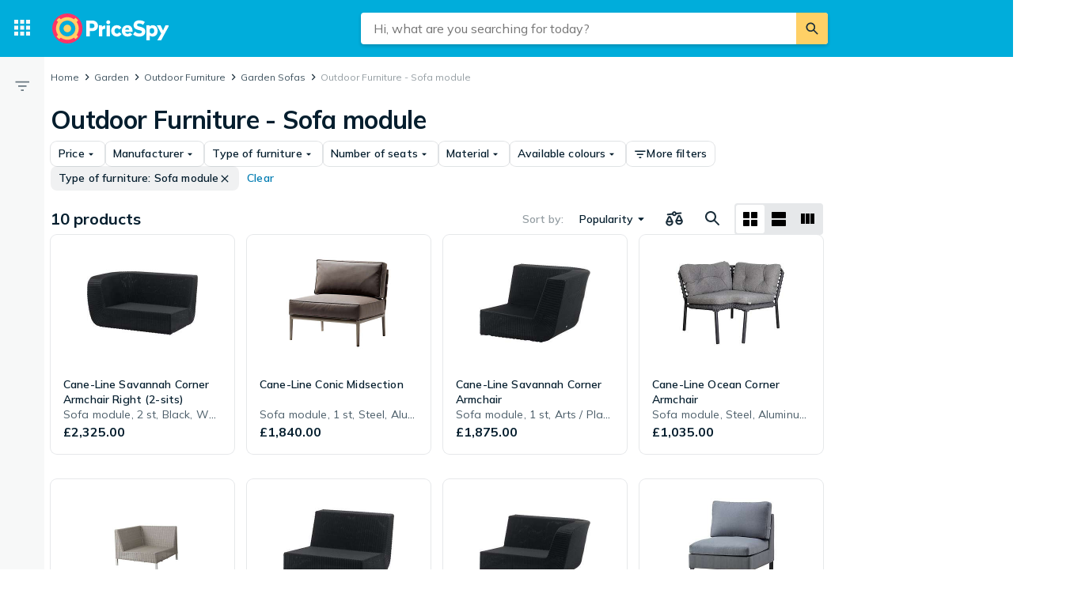

--- FILE ---
content_type: text/html; charset=utf-8
request_url: https://pricespy.co.uk/c/garden-sofas?9466=15730
body_size: 34871
content:
 <!doctype html> <html lang="en-gb"> <head><script>(function(w,i,g){w[g]=w[g]||[];if(typeof w[g].push=='function')w[g].push(i)})
(window,'GTM-KD9S55X','google_tags_first_party');</script><script>(function(w,d,s,l){w[l]=w[l]||[];(function(){w[l].push(arguments);})('set', 'developer_id.dYzg1YT', true);
		w[l].push({'gtm.start':new Date().getTime(),event:'gtm.js'});var f=d.getElementsByTagName(s)[0],
		j=d.createElement(s);j.async=true;j.src='/rbr9/';
		f.parentNode.insertBefore(j,f);
		})(window,document,'script','dataLayer');</script> <script data-script="datalayer"> window.dataLayer = window.dataLayer || [];  window.gtag = window.gtag || function() { window.dataLayer.push(arguments); }; window.gtag('consent', 'default', { 'ad_storage': 'denied', 'ad_user_data': 'denied', 'ad_personalization': 'denied', 'analytics_storage': 'denied' }); if (window.performance) { window.dataLayer.push({event: 'startOfBody', startOfBody: window.performance.now(), page: "productCollection"}); } window.dataLayer.push({ originalLocation: document.location.href, renderContext: "responsive", application: { market: "gb", locale: "en-GB", release: "b3b6dd71", cmp: 'sourcepoint', nextjs: false, }, }); </script>  <script async src="https://cdn.pji.nu/libs/pjsession/pjsession.min.js"></script> <script> window.addEventListener("load", () => { pjsession.track('page_load', { clientId: "1331", market: "GB", }); }); </script>   <meta charSet="UTF-8"> <meta httpEquiv="X-UA-Compatible" content="IE=edge, chrome=1"> <meta property="og:site_name" content="PriceSpy UK"> <meta name="copyright" content="(C) 2026 PriceSpy Ltd."> <meta name="apple-mobile-web-app-title" content="PriceSpy Ltd."> <meta name="viewport" content="width=device-width, initial-scale=1"> <meta name="theme-color" content="rgba(0, 124, 178, 1)">  <meta name="sentry-trace" content="4943d93084174589aadfd1c7d8cff5ce-bd072df468209236-0">    <meta name="fo-verify" content="75dc2ef0-41ab-4b67-8598-1b1d3eb9abe0">  <link rel="icon" href="https://pricespy-75b8.kxcdn.com/rfe/g/favicon.bd2c3097b6240c32b37bbb9aedd7f8ec.ico"> <link rel="preconnect" href="https://fonts.googleapis.com"> <link rel="preconnect" href="https://fonts.gstatic.com" crossorigin> <link href="https://fonts.googleapis.com/css2?family=Mulish:wght@400..800&display=swap" rel="stylesheet">  <link rel="manifest" href="/manifest.json">  <link rel="search" type="application/opensearchdescription+xml" title="PriceSpy" href="/opensearch.xml">   <link rel="preconnect" href="https://pricespy-75b8.kxcdn.com">    <title data-route-id="initial" >Outdoor Furniture - Sofa module Price Comparison - Find the best deals at PriceSpy</title><meta data-route-id="initial"  name="description" content="Compare prices on Outdoor Furniture - Sofa module. Find deals on 10 products from vidaXL, Cane-Line, Skargaarden and more." /><meta data-route-id="initial"  name="thumbnail" content="https://pricespy-75b8.kxcdn.com/g/cat/192/tradgardssoffa.png" /><link data-route-id="initial"  rel="canonical" href="https://pricespy.co.uk/c/garden-sofas?9466=15730" /><meta data-route-id="initial"  property="og:title" content="Outdoor Furniture - Sofa module Price Comparison - Find the best deals at PriceSpy" /><meta data-route-id="initial"  property="og:url" content="https://pricespy.co.uk/c/garden-sofas?9466=15730" /><meta data-route-id="initial"  property="og:desc" content="Compare prices on Outdoor Furniture - Sofa module. Find deals on 10 products from vidaXL, Cane-Line, Skargaarden and more." /><meta data-route-id="initial"  property="og:type" content="product.group" /><meta data-route-id="initial"  property="og:image" content="https://pricespy-75b8.kxcdn.com/g/cat/192/tradgardssoffa.png" /><script data-route-id="initial" 
    type="application/ld+json"
  >{"@context":"http://schema.org","@type":"BreadcrumbList","itemListElement":[{"@type":"ListItem","position":1,"item":{"@id":"https://pricespy.co.uk/c/garden-sofas","name":"Garden Sofas"}},{"@type":"ListItem","position":2,"item":{"@id":"https://pricespy.co.uk/c/garden-sofas?9466=15730","name":"Outdoor Furniture - Sofa module"}}]}</script>   <meta name="pingdom" content="RFE_RENDER_CONTEXT=responsive">  <style>html{box-sizing:border-box;line-height:1.15;-webkit-text-size-adjust:100%;}/*!sc*/
*,*::before,*::after{box-sizing:inherit;}/*!sc*/
::-webkit-file-upload-button{-webkit-appearance:button;font:inherit;}/*!sc*/
:root{tab-size:4;}/*!sc*/
body{margin:0;}/*!sc*/
hr{height:0;}/*!sc*/
abbr[title]{-webkit-text-decoration:underline dotted;text-decoration:underline dotted;}/*!sc*/
b,strong{font-weight:600;}/*!sc*/
code,kbd,samp,pre{font-family:SFMono-Regular,Consolas,'Liberation Mono',Menlo,Courier,monospace;font-size:1em;}/*!sc*/
small{font-size:80%;}/*!sc*/
sub,sup{font-size:75%;line-height:0;position:relative;vertical-align:baseline;}/*!sc*/
sub{bottom:-0.25em;}/*!sc*/
sup{top:-0.5em;}/*!sc*/
button,input,optgroup,select,textarea{font-family:inherit;font-size:100%;line-height:1.15;margin:0;}/*!sc*/
button,select{text-transform:none;}/*!sc*/
button,[type='button'],[type='reset'],[type='submit']{-webkit-appearance:button;}/*!sc*/
button::-moz-focus-inner,[type='button']::-moz-focus-inner,[type='reset']::-moz-focus-inner,[type='submit']::-moz-focus-inner{border-style:none;padding:0;}/*!sc*/
button:-moz-focusring,[type='button']:-moz-focusring,[type='reset']:-moz-focusring,[type='submit']:-moz-focusring{outline:1px dotted ButtonText;}/*!sc*/
fieldset{padding:0.35em 0.75em 0.625em;}/*!sc*/
legend{padding:0;}/*!sc*/
progress{vertical-align:baseline;}/*!sc*/
[type='number']::-webkit-inner-spin-button,[type='number']::-webkit-outer-spin-button{height:auto;}/*!sc*/
[type='search']{-webkit-appearance:textfield;outline-offset:-2px;}/*!sc*/
[type='search']::-webkit-search-decoration{-webkit-appearance:none;}/*!sc*/
summary{display:list-item;}/*!sc*/
blockquote,figure,dd,div,dl,dt,form,li,ol,pre,td,th,ul{margin:0;padding:0;}/*!sc*/
ul,ol,dl{margin-bottom:1rem;list-style-position:outside;line-height:1.4;}/*!sc*/
h1,h2,h3,h4,h5,h6{line-height:1.4;margin-top:0;margin-bottom:0.5rem;}/*!sc*/
input[type='search']::-webkit-search-decoration,input[type='search']::-webkit-search-cancel-button,input[type='search']::-webkit-search-results-button,input[type='search']::-webkit-search-results-decoration{display:none;}/*!sc*/
:root{font-size:16px;}/*!sc*/
body{margin:0;font-size:0.875rem;font-family:Mulish,Helvetica Neue,Helvetica,Arial,Roboto,sans-serif;background:rgba(255,255,255,1);font-weight:400;line-height:1.5;color:rgba(5,30,46,1);-webkit-font-smoothing:antialiased;}/*!sc*/
body.ReactModal__Body--open{overflow:hidden;}/*!sc*/
button{padding:0;-webkit-appearance:none;-moz-appearance:none;appearance:none;border:0;border-radius:0;background:transparent;line-height:1;cursor:auto;outline:none;}/*!sc*/
img{display:inline-block;vertical-align:middle;max-width:100%;height:auto;}/*!sc*/
a{-webkit-text-decoration:none;text-decoration:none;color:rgba(24,44,57,1);cursor:pointer;}/*!sc*/
p{margin-top:0;margin-bottom:1rem;font-size:inherit;line-height:1.4;text-rendering:optimizeLegibility;}/*!sc*/
h1{font-weight:600;font-size:4.00000rem;}/*!sc*/
@media screen and (max-width:39.9375em){h1{font-size:2.25000rem;}}/*!sc*/
h2{font-weight:600;font-size:1.50000rem;}/*!sc*/
@media screen and (max-width:39.9375em){h2{font-size:1.25000rem;}}/*!sc*/
h3{font-weight:600;font-size:1.12500rem;}/*!sc*/
h4{font-weight:600;font-size:1.06250rem;}/*!sc*/
h5{font-weight:600;font-size:1.06250rem;}/*!sc*/
h6{font-weight:600;font-size:1.00000rem;}/*!sc*/
.show-for-sr,.show-on-focus{position:absolute;width:1px;height:1px;overflow:hidden;-webkit-clip:rect(0,0,0,0);clip:rect(0,0,0,0);}/*!sc*/
@media screen and (max-width:39.9375em){input[type='text'],input[type='email'],input[type='password'],input[type='search'],textarea{font-size:1.00000rem;}}/*!sc*/
th{font-weight:600;}/*!sc*/
data-styled.g1[id="sc-global-carrXD1"]{content:"sc-global-carrXD1,"}/*!sc*/
</style> <link data-chunk="index" rel="stylesheet" href="/a/15791888b4e69deb1e41/style.css"> <style data-styled="true" data-styled-version="5.3.5">.ekTqye{cursor:pointer;}/*!sc*/
.ekTqye:hover p{-webkit-text-decoration:underline;text-decoration:underline;}/*!sc*/
data-styled.g5[id="StyledElement-sc-n8w3o-0"]{content:"ekTqye,"}/*!sc*/
.cnIogW{width:100%;max-width:62.50000rem;padding-left:0;padding-right:0;margin-right:0;position:relative;}/*!sc*/
@media screen and (max-width:1199px){.cnIogW{margin-left:auto;margin-right:auto;}}/*!sc*/
data-styled.g6[id="Content-sc-1wgu331-0"]{content:"cnIogW,"}/*!sc*/
.clbyPB{position:relative;display:-webkit-box;display:-webkit-flex;display:-ms-flexbox;display:flex;-webkit-flex-direction:column;-ms-flex-direction:column;flex-direction:column;-webkit-box-flex:1;-webkit-flex-grow:1;-ms-flex-positive:1;flex-grow:1;-webkit-box-pack:center;-webkit-justify-content:center;-ms-flex-pack:center;justify-content:center;-webkit-align-items:center;-webkit-box-align:center;-ms-flex-align:center;align-items:center;}/*!sc*/
data-styled.g7[id="Wrapper-sc-1wgu331-1"]{content:"clbyPB,"}/*!sc*/
.fJPNpl{position:relative;-webkit-align-self:stretch;-ms-flex-item-align:stretch;align-self:stretch;margin-bottom:0.62500rem;min-width:300px;width:300px;z-index:100;margin-right:0.5rem;}/*!sc*/
.fJPNpl > *{margin-top:0.62500rem;}/*!sc*/
@media screen and (max-width:1199px){.fJPNpl{display:none;}}/*!sc*/
data-styled.g9[id="OutsiderAds-sc-1wgu331-3"]{content:"fJPNpl,"}/*!sc*/
.kijIyc{width:100%;max-width:1300px;margin-right:auto;margin-left:0;margin-bottom:1.5rem;}/*!sc*/
@media (min-width:2030px){.kijIyc{margin-left:calc( ((100vw - 81.25000rem) / 2) - 370px );}}/*!sc*/
@media screen and (max-width:63.9375em){.kijIyc{margin-left:auto;}}/*!sc*/
@media screen and (min-width:1199px){.kijIyc{display:-webkit-box;display:-webkit-flex;display:-ms-flexbox;display:flex;-webkit-align-items:flex-start;-webkit-box-align:flex-start;-ms-flex-align:flex-start;align-items:flex-start;-webkit-box-pack:center;-webkit-justify-content:center;-ms-flex-pack:center;justify-content:center;-webkit-flex-direction:row-reverse;-ms-flex-direction:row-reverse;flex-direction:row-reverse;}}/*!sc*/
data-styled.g10[id="PageContent-sc-1wgu331-4"]{content:"kijIyc,"}/*!sc*/
.cioWIs{margin-top:0.5rem;}/*!sc*/
.fqQDzI{margin-top:0.5rem;}/*!sc*/
@media screen and (min-width:64em){.fqQDzI:last-child{position:-webkit-sticky;position:sticky;top:calc(4.50000rem + 0rem + 0.5rem);}}/*!sc*/
data-styled.g11[id="AdPlacementMarginTop-sc-1wgu331-5"]{content:"cioWIs,fqQDzI,"}/*!sc*/
.nkNzV{-webkit-flex:1 1 auto;-ms-flex:1 1 auto;flex:1 1 auto;-webkit-user-select:auto;-moz-user-select:auto;-ms-user-select:auto;user-select:auto;font-size:0.75rem;-webkit-letter-spacing:0.02em;-moz-letter-spacing:0.02em;-ms-letter-spacing:0.02em;letter-spacing:0.02em;line-height:1.66667;font-weight:700;color:rgba(255,255,255,1);opacity:1;}/*!sc*/
.nkNzV[type='button'],.nkNzV[href]{color:rgba(0,124,178,1);-webkit-text-decoration:none;text-decoration:none;-webkit-transition:color 150ms ease;transition:color 150ms ease;}/*!sc*/
.nkNzV[type='button']:hover,.nkNzV[href]:hover{color:rgba(0,173,219,1);}/*!sc*/
@media screen and (min-width:39.9376em){.nkNzV{font-size:0.75rem;-webkit-letter-spacing:0.02em;-moz-letter-spacing:0.02em;-ms-letter-spacing:0.02em;letter-spacing:0.02em;line-height:1.66667;}}/*!sc*/
.fEOpaI{-webkit-flex:1 1 auto;-ms-flex:1 1 auto;flex:1 1 auto;-webkit-user-select:auto;-moz-user-select:auto;-ms-user-select:auto;user-select:auto;font-size:1.5rem;-webkit-letter-spacing:-0.01em;-moz-letter-spacing:-0.01em;-ms-letter-spacing:-0.01em;letter-spacing:-0.01em;line-height:1.3333;font-weight:700;color:inherit;opacity:1;}/*!sc*/
.fEOpaI[type='button'],.fEOpaI[href]{color:rgba(0,124,178,1);-webkit-text-decoration:none;text-decoration:none;-webkit-transition:color 150ms ease;transition:color 150ms ease;}/*!sc*/
.fEOpaI[type='button']:hover,.fEOpaI[href]:hover{color:rgba(0,173,219,1);}/*!sc*/
@media screen and (min-width:39.9376em){.fEOpaI{font-size:2rem;-webkit-letter-spacing:-0.02em;-moz-letter-spacing:-0.02em;-ms-letter-spacing:-0.02em;letter-spacing:-0.02em;line-height:1.25;}}/*!sc*/
.drGQap{-webkit-flex:1 1 auto;-ms-flex:1 1 auto;flex:1 1 auto;-webkit-user-select:auto;-moz-user-select:auto;-ms-user-select:auto;user-select:auto;font-size:0.875rem;-webkit-letter-spacing:0.01em;-moz-letter-spacing:0.01em;-ms-letter-spacing:0.01em;letter-spacing:0.01em;line-height:1.42857;font-weight:600;color:inherit;opacity:1;}/*!sc*/
.drGQap[type='button'],.drGQap[href]{color:rgba(0,124,178,1);-webkit-text-decoration:none;text-decoration:none;-webkit-transition:color 150ms ease;transition:color 150ms ease;}/*!sc*/
.drGQap[type='button']:hover,.drGQap[href]:hover{color:rgba(0,173,219,1);}/*!sc*/
@media screen and (min-width:39.9376em){.drGQap{font-size:0.875rem;-webkit-letter-spacing:0.01em;-moz-letter-spacing:0.01em;-ms-letter-spacing:0.01em;letter-spacing:0.01em;line-height:1.42857;}}/*!sc*/
.frAXzw{-webkit-flex:1 1 auto;-ms-flex:1 1 auto;flex:1 1 auto;-webkit-user-select:auto;-moz-user-select:auto;-ms-user-select:auto;user-select:auto;font-size:0.875rem;-webkit-letter-spacing:0.01em;-moz-letter-spacing:0.01em;-ms-letter-spacing:0.01em;letter-spacing:0.01em;line-height:1.42857;font-weight:600;color:inherit;opacity:1;display:-webkit-box;-webkit-box-orient:vertical;-webkit-line-clamp:1;overflow:hidden;}/*!sc*/
.frAXzw[type='button'],.frAXzw[href]{color:rgba(0,124,178,1);-webkit-text-decoration:none;text-decoration:none;-webkit-transition:color 150ms ease;transition:color 150ms ease;}/*!sc*/
.frAXzw[type='button']:hover,.frAXzw[href]:hover{color:rgba(0,173,219,1);}/*!sc*/
@media screen and (min-width:39.9376em){.frAXzw{font-size:0.875rem;-webkit-letter-spacing:0.01em;-moz-letter-spacing:0.01em;-ms-letter-spacing:0.01em;letter-spacing:0.01em;line-height:1.42857;}}/*!sc*/
.gaopaB{-webkit-flex:1 1 auto;-ms-flex:1 1 auto;flex:1 1 auto;-webkit-user-select:auto;-moz-user-select:auto;-ms-user-select:auto;user-select:auto;font-size:1.125rem;-webkit-letter-spacing:0;-moz-letter-spacing:0;-ms-letter-spacing:0;letter-spacing:0;line-height:1.3333;font-weight:700;color:inherit;opacity:1;}/*!sc*/
.gaopaB[type='button'],.gaopaB[href]{color:rgba(0,124,178,1);-webkit-text-decoration:none;text-decoration:none;-webkit-transition:color 150ms ease;transition:color 150ms ease;}/*!sc*/
.gaopaB[type='button']:hover,.gaopaB[href]:hover{color:rgba(0,173,219,1);}/*!sc*/
@media screen and (min-width:39.9376em){.gaopaB{font-size:1.25rem;-webkit-letter-spacing:0;-moz-letter-spacing:0;-ms-letter-spacing:0;letter-spacing:0;line-height:1.4;}}/*!sc*/
.hmEZMX{-webkit-flex:1 1 auto;-ms-flex:1 1 auto;flex:1 1 auto;-webkit-user-select:auto;-moz-user-select:auto;-ms-user-select:auto;user-select:auto;font-size:0.875rem;-webkit-letter-spacing:0.01em;-moz-letter-spacing:0.01em;-ms-letter-spacing:0.01em;letter-spacing:0.01em;line-height:1.42857;font-weight:600;color:inherit;opacity:1;display:-webkit-box;-webkit-box-orient:vertical;-webkit-line-clamp:2;overflow:hidden;}/*!sc*/
.hmEZMX[type='button'],.hmEZMX[href]{color:rgba(0,124,178,1);-webkit-text-decoration:none;text-decoration:none;-webkit-transition:color 150ms ease;transition:color 150ms ease;}/*!sc*/
.hmEZMX[type='button']:hover,.hmEZMX[href]:hover{color:rgba(0,173,219,1);}/*!sc*/
@media screen and (min-width:39.9376em){.hmEZMX{font-size:0.875rem;-webkit-letter-spacing:0.01em;-moz-letter-spacing:0.01em;-ms-letter-spacing:0.01em;letter-spacing:0.01em;line-height:1.42857;}}/*!sc*/
.cgACrt{-webkit-flex:1 1 auto;-ms-flex:1 1 auto;flex:1 1 auto;-webkit-user-select:auto;-moz-user-select:auto;-ms-user-select:auto;user-select:auto;font-size:0.875rem;-webkit-letter-spacing:0.01em;-moz-letter-spacing:0.01em;-ms-letter-spacing:0.01em;letter-spacing:0.01em;line-height:1.42857;font-weight:400;color:inherit;opacity:0.72;}/*!sc*/
.cgACrt[type='button'],.cgACrt[href]{color:rgba(0,124,178,1);-webkit-text-decoration:none;text-decoration:none;-webkit-transition:color 150ms ease;transition:color 150ms ease;}/*!sc*/
.cgACrt[type='button']:hover,.cgACrt[href]:hover{color:rgba(0,173,219,1);}/*!sc*/
@media screen and (min-width:39.9376em){.cgACrt{font-size:0.875rem;-webkit-letter-spacing:0.01em;-moz-letter-spacing:0.01em;-ms-letter-spacing:0.01em;letter-spacing:0.01em;line-height:1.42857;}}/*!sc*/
.igDZdP{-webkit-flex:1 1 auto;-ms-flex:1 1 auto;flex:1 1 auto;-webkit-user-select:auto;-moz-user-select:auto;-ms-user-select:auto;user-select:auto;font-size:1rem;-webkit-letter-spacing:0;-moz-letter-spacing:0;-ms-letter-spacing:0;letter-spacing:0;line-height:1.5;font-weight:700;color:rgba(5,30,46,1);opacity:1;}/*!sc*/
.igDZdP[type='button'],.igDZdP[href]{color:rgba(0,124,178,1);-webkit-text-decoration:none;text-decoration:none;-webkit-transition:color 150ms ease;transition:color 150ms ease;}/*!sc*/
.igDZdP[type='button']:hover,.igDZdP[href]:hover{color:rgba(0,173,219,1);}/*!sc*/
@media screen and (min-width:39.9376em){.igDZdP{font-size:1rem;-webkit-letter-spacing:0;-moz-letter-spacing:0;-ms-letter-spacing:0;letter-spacing:0;line-height:1.5;}}/*!sc*/
.bdcdSn{-webkit-flex:1 1 auto;-ms-flex:1 1 auto;flex:1 1 auto;-webkit-user-select:auto;-moz-user-select:auto;-ms-user-select:auto;user-select:auto;font-size:0.875rem;-webkit-letter-spacing:0.01em;-moz-letter-spacing:0.01em;-ms-letter-spacing:0.01em;letter-spacing:0.01em;line-height:1.42857;font-weight:400;color:inherit;opacity:1;}/*!sc*/
.bdcdSn[type='button'],.bdcdSn[href]{color:rgba(0,124,178,1);-webkit-text-decoration:none;text-decoration:none;-webkit-transition:color 150ms ease;transition:color 150ms ease;}/*!sc*/
.bdcdSn[type='button']:hover,.bdcdSn[href]:hover{color:rgba(0,173,219,1);}/*!sc*/
@media screen and (min-width:39.9376em){.bdcdSn{font-size:0.875rem;-webkit-letter-spacing:0.01em;-moz-letter-spacing:0.01em;-ms-letter-spacing:0.01em;letter-spacing:0.01em;line-height:1.42857;}}/*!sc*/
.jjoQYf{-webkit-flex:1 1 auto;-ms-flex:1 1 auto;flex:1 1 auto;-webkit-user-select:auto;-moz-user-select:auto;-ms-user-select:auto;user-select:auto;font-size:1rem;-webkit-letter-spacing:0;-moz-letter-spacing:0;-ms-letter-spacing:0;letter-spacing:0;line-height:1.5;font-weight:400;color:inherit;opacity:1;}/*!sc*/
.jjoQYf[type='button'],.jjoQYf[href]{color:rgba(0,124,178,1);-webkit-text-decoration:none;text-decoration:none;-webkit-transition:color 150ms ease;transition:color 150ms ease;}/*!sc*/
.jjoQYf[type='button']:hover,.jjoQYf[href]:hover{color:rgba(0,173,219,1);}/*!sc*/
@media screen and (min-width:39.9376em){.jjoQYf{font-size:1rem;-webkit-letter-spacing:0;-moz-letter-spacing:0;-ms-letter-spacing:0;letter-spacing:0;line-height:1.5;}}/*!sc*/
.gxjLMM{-webkit-flex:1 1 auto;-ms-flex:1 1 auto;flex:1 1 auto;-webkit-user-select:auto;-moz-user-select:auto;-ms-user-select:auto;user-select:auto;font-size:1rem;-webkit-letter-spacing:0;-moz-letter-spacing:0;-ms-letter-spacing:0;letter-spacing:0;line-height:1.5;font-weight:700;color:inherit;opacity:1;}/*!sc*/
.gxjLMM[type='button'],.gxjLMM[href]{color:rgba(0,124,178,1);-webkit-text-decoration:none;text-decoration:none;-webkit-transition:color 150ms ease;transition:color 150ms ease;}/*!sc*/
.gxjLMM[type='button']:hover,.gxjLMM[href]:hover{color:rgba(0,173,219,1);}/*!sc*/
@media screen and (min-width:39.9376em){.gxjLMM{font-size:1rem;-webkit-letter-spacing:0;-moz-letter-spacing:0;-ms-letter-spacing:0;letter-spacing:0;line-height:1.5;}}/*!sc*/
data-styled.g12[id="Text--q06h0j"]{content:"nkNzV,fEOpaI,drGQap,frAXzw,gaopaB,hmEZMX,cgACrt,igDZdP,bdcdSn,jjoQYf,gxjLMM,"}/*!sc*/
.dVEULw{display:-webkit-box;display:-webkit-flex;display:-ms-flexbox;display:flex;-webkit-align-items:center;-webkit-box-align:center;-ms-flex-align:center;align-items:center;gap:1rem;margin-bottom:0.5rem;}/*!sc*/
data-styled.g13[id="Root-sc-m8dssl-0"]{content:"dVEULw,"}/*!sc*/
.jMPxrz{margin-bottom:default;}/*!sc*/
data-styled.g14[id="Title-sc-m8dssl-1"]{content:"jMPxrz,"}/*!sc*/
.gqXvUh{display:-webkit-box;display:-webkit-flex;display:-ms-flexbox;display:flex;-webkit-flex-direction:column;-ms-flex-direction:column;flex-direction:column;gap:0.5rem;}/*!sc*/
data-styled.g15[id="Content-sc-m8dssl-2"]{content:"gqXvUh,"}/*!sc*/
@media screen and (max-width:63.9375em) and (min-width:40em){.elwlvU.elwlvU{display:none;}}/*!sc*/
@media screen and (min-width:64em){.elwlvU.elwlvU{display:none;}}/*!sc*/
@media screen and (min-width:64em){.gISaPR.gISaPR{display:none;}}/*!sc*/
@media screen and (max-width:39.9375em){.jEZqEA.jEZqEA{display:none;}}/*!sc*/
@media screen and (max-width:63.9375em) and (min-width:40em){.jEZqEA.jEZqEA{display:none;}}/*!sc*/
@media screen and (max-width:39.9375em){.iDfoDl.iDfoDl{display:none;}}/*!sc*/
data-styled.g21[id="StyledViewport-sc-7zjdbj-0"]{content:"elwlvU,gISaPR,jEZqEA,iDfoDl,"}/*!sc*/
@media screen and (max-width:63.9375em){.hQEAbW.hQEAbW{display:none;}}/*!sc*/
@media screen and (min-width:64em){.dyoFfh.dyoFfh{display:none;}}/*!sc*/
data-styled.g22[id="sc-1dph8no-0"]{content:"hQEAbW,dyoFfh,"}/*!sc*/
.dmfIks{color:inherit;display:-webkit-box;display:-webkit-flex;display:-ms-flexbox;display:flex;}/*!sc*/
.dmfIks svg,.dmfIks path{fill:currentColor;}/*!sc*/
data-styled.g23[id="StyledIcon--1p8ouk6"]{content:"dmfIks,"}/*!sc*/
.bynCMU{opacity:1;}/*!sc*/
data-styled.g24[id="StyledText--1cm2wty"]{content:"bynCMU,"}/*!sc*/
.iXjMeh{display:-webkit-box;display:-webkit-flex;display:-ms-flexbox;display:flex;border:none;outline:none;margin:0;padding:0;width:auto;overflow:visible;background:transparent;-webkit-appearance:none;-moz-appearance:none;appearance:none;-webkit-appearance:none;position:relative;-webkit-align-items:center;-webkit-box-align:center;-ms-flex-align:center;align-items:center;-webkit-box-pack:center;-webkit-justify-content:center;-ms-flex-pack:center;justify-content:center;border-radius:8px;box-shadow:0 0 transparent,0 0 0 1px rgba(5,30,46,0.12);opacity:100%;background-color:transparent;color:rgba(5,30,46,1);gap:0.5rem;padding:6px 10px;cursor:pointer;-webkit-user-select:none;-moz-user-select:none;-ms-user-select:none;user-select:none;-webkit-transition:box-shadow 150ms ease,background-color 150ms ease, opacity 150ms ease;transition:box-shadow 150ms ease,background-color 150ms ease, opacity 150ms ease;width:-webkit-max-content;width:-moz-max-content;width:max-content;}/*!sc*/
.iXjMeh:hover{background-color:rgba(5,30,46,0.06);box-shadow:0 0 transparent,0 0 0 1px rgba(5,30,46,0.12);}/*!sc*/
.iXjMeh:focus-visible,.iXjMeh.focus-visible{outline:rgba(136,208,237,1) 2px solid;}/*!sc*/
.iXjMeh:disabled{pointer-events:none;opacity:24%;}/*!sc*/
.iqqpIR{display:-webkit-box;display:-webkit-flex;display:-ms-flexbox;display:flex;border:none;outline:none;margin:0;padding:0;width:auto;overflow:visible;background:transparent;-webkit-appearance:none;-moz-appearance:none;appearance:none;-webkit-appearance:none;position:relative;-webkit-align-items:center;-webkit-box-align:center;-ms-flex-align:center;align-items:center;-webkit-box-pack:center;-webkit-justify-content:center;-ms-flex-pack:center;justify-content:center;border-radius:8px;box-shadow:0 0 transparent,0 0 transparent;opacity:100%;background-color:rgba(5,30,46,0.06);color:rgba(5,30,46,1);gap:0.5rem;padding:6px 10px;cursor:pointer;-webkit-user-select:none;-moz-user-select:none;-ms-user-select:none;user-select:none;-webkit-transition:box-shadow 150ms ease,background-color 150ms ease, opacity 150ms ease;transition:box-shadow 150ms ease,background-color 150ms ease, opacity 150ms ease;width:-webkit-max-content;width:-moz-max-content;width:max-content;}/*!sc*/
.iqqpIR:hover{background-color:rgba(5,30,46,0.12);box-shadow:0 0 transparent,0 0 transparent;}/*!sc*/
.iqqpIR:focus-visible,.iqqpIR.focus-visible{outline:rgba(136,208,237,1) 2px solid;}/*!sc*/
.iqqpIR:disabled{pointer-events:none;opacity:24%;}/*!sc*/
.djjEfw{display:-webkit-box;display:-webkit-flex;display:-ms-flexbox;display:flex;border:none;outline:none;margin:0;padding:0;width:auto;overflow:visible;background:transparent;-webkit-appearance:none;-moz-appearance:none;appearance:none;-webkit-appearance:none;position:relative;-webkit-align-items:center;-webkit-box-align:center;-ms-flex-align:center;align-items:center;-webkit-box-pack:center;-webkit-justify-content:center;-ms-flex-pack:center;justify-content:center;border-radius:8px;box-shadow:0 0 transparent,0 0 transparent;opacity:100%;background-color:transparent;color:rgba(0,124,178,1);gap:0.5rem;padding:6px 10px;cursor:pointer;-webkit-user-select:none;-moz-user-select:none;-ms-user-select:none;user-select:none;-webkit-transition:box-shadow 150ms ease,background-color 150ms ease, opacity 150ms ease;transition:box-shadow 150ms ease,background-color 150ms ease, opacity 150ms ease;width:-webkit-max-content;width:-moz-max-content;width:max-content;}/*!sc*/
.djjEfw:hover{background-color:rgba(5,30,46,0.06);box-shadow:0 0 transparent,0 0 transparent;}/*!sc*/
.djjEfw:focus-visible,.djjEfw.focus-visible{outline:rgba(136,208,237,1) 2px solid;}/*!sc*/
.djjEfw:disabled{pointer-events:none;opacity:24%;}/*!sc*/
.imrbvB{display:-webkit-box;display:-webkit-flex;display:-ms-flexbox;display:flex;border:none;outline:none;margin:0;padding:0;width:auto;overflow:visible;background:transparent;-webkit-appearance:none;-moz-appearance:none;appearance:none;-webkit-appearance:none;position:relative;-webkit-align-items:center;-webkit-box-align:center;-ms-flex-align:center;align-items:center;-webkit-box-pack:center;-webkit-justify-content:center;-ms-flex-pack:center;justify-content:center;border-radius:8px;box-shadow:0 0 transparent,0 0 transparent;opacity:100%;background-color:transparent;color:rgba(0,124,178,1);gap:0.5rem;padding:10px 12px;cursor:pointer;-webkit-user-select:none;-moz-user-select:none;-ms-user-select:none;user-select:none;-webkit-transition:box-shadow 150ms ease,background-color 150ms ease, opacity 150ms ease;transition:box-shadow 150ms ease,background-color 150ms ease, opacity 150ms ease;width:-webkit-max-content;width:-moz-max-content;width:max-content;}/*!sc*/
.imrbvB:hover{background-color:rgba(5,30,46,0.06);box-shadow:0 0 transparent,0 0 transparent;}/*!sc*/
.imrbvB:focus-visible,.imrbvB.focus-visible{outline:rgba(136,208,237,1) 2px solid;}/*!sc*/
.imrbvB:disabled{pointer-events:none;opacity:24%;}/*!sc*/
.enmopw{display:-webkit-box;display:-webkit-flex;display:-ms-flexbox;display:flex;border:none;outline:none;margin:0;padding:0;width:auto;overflow:visible;background:transparent;-webkit-appearance:none;-moz-appearance:none;appearance:none;-webkit-appearance:none;position:relative;-webkit-align-items:center;-webkit-box-align:center;-ms-flex-align:center;align-items:center;-webkit-box-pack:center;-webkit-justify-content:center;-ms-flex-pack:center;justify-content:center;border-radius:8px;box-shadow:0 0 transparent,0 0 0 1px rgba(5,30,46,0.12);opacity:100%;background-color:transparent;color:rgba(5,30,46,1);gap:0.5rem;padding:10px 12px;cursor:pointer;-webkit-user-select:none;-moz-user-select:none;-ms-user-select:none;user-select:none;-webkit-transition:box-shadow 150ms ease,background-color 150ms ease, opacity 150ms ease;transition:box-shadow 150ms ease,background-color 150ms ease, opacity 150ms ease;width:-webkit-max-content;width:-moz-max-content;width:max-content;}/*!sc*/
.enmopw:hover{background-color:rgba(5,30,46,0.06);box-shadow:0 0 transparent,0 0 0 1px rgba(5,30,46,0.12);}/*!sc*/
.enmopw:focus-visible,.enmopw.focus-visible{outline:rgba(136,208,237,1) 2px solid;}/*!sc*/
.enmopw:disabled{pointer-events:none;opacity:24%;}/*!sc*/
.jfvShw{display:-webkit-box;display:-webkit-flex;display:-ms-flexbox;display:flex;border:none;outline:none;margin:0;padding:0;width:auto;overflow:visible;background:transparent;-webkit-appearance:none;-moz-appearance:none;appearance:none;-webkit-appearance:none;position:relative;-webkit-align-items:center;-webkit-box-align:center;-ms-flex-align:center;align-items:center;-webkit-box-pack:center;-webkit-justify-content:center;-ms-flex-pack:center;justify-content:center;border-radius:8px;box-shadow:0 0 transparent,0 0 transparent;opacity:100%;background-color:rgba(0,173,219,1);color:rgba(255,255,255,1);gap:0.5rem;padding:10px 12px;cursor:pointer;-webkit-user-select:none;-moz-user-select:none;-ms-user-select:none;user-select:none;-webkit-transition:box-shadow 150ms ease,background-color 150ms ease, opacity 150ms ease;transition:box-shadow 150ms ease,background-color 150ms ease, opacity 150ms ease;width:-webkit-max-content;width:-moz-max-content;width:max-content;}/*!sc*/
.jfvShw:hover{background-color:#00A5D1;box-shadow:0 0 transparent,0 0 transparent;}/*!sc*/
.jfvShw:focus-visible,.jfvShw.focus-visible{outline:rgba(136,208,237,1) 2px solid;}/*!sc*/
.jfvShw:disabled{pointer-events:none;opacity:24%;}/*!sc*/
.jCHEpB{display:-webkit-box;display:-webkit-flex;display:-ms-flexbox;display:flex;border:none;outline:none;margin:0;padding:0;width:auto;overflow:visible;background:transparent;-webkit-appearance:none;-moz-appearance:none;appearance:none;-webkit-appearance:none;position:relative;-webkit-align-items:center;-webkit-box-align:center;-ms-flex-align:center;align-items:center;-webkit-box-pack:center;-webkit-justify-content:center;-ms-flex-pack:center;justify-content:center;border-radius:8px;box-shadow:0 0 transparent,0 0 transparent;opacity:100%;background-color:rgba(5,30,46,0.06);color:rgba(5,30,46,1);gap:0.5rem;padding:6px 10px;cursor:pointer;-webkit-user-select:none;-moz-user-select:none;-ms-user-select:none;user-select:none;-webkit-transition:box-shadow 150ms ease,background-color 150ms ease, opacity 150ms ease;transition:box-shadow 150ms ease,background-color 150ms ease, opacity 150ms ease;width:100%;}/*!sc*/
.jCHEpB:hover{background-color:rgba(5,30,46,0.12);box-shadow:0 0 transparent,0 0 transparent;}/*!sc*/
.jCHEpB:focus-visible,.jCHEpB.focus-visible{outline:rgba(136,208,237,1) 2px solid;}/*!sc*/
.jCHEpB:disabled{pointer-events:none;opacity:24%;}/*!sc*/
.gNMoiU{display:-webkit-box;display:-webkit-flex;display:-ms-flexbox;display:flex;border:none;outline:none;margin:0;padding:0;width:auto;overflow:visible;background:transparent;-webkit-appearance:none;-moz-appearance:none;appearance:none;-webkit-appearance:none;position:relative;-webkit-align-items:center;-webkit-box-align:center;-ms-flex-align:center;align-items:center;-webkit-box-pack:center;-webkit-justify-content:center;-ms-flex-pack:center;justify-content:center;border-radius:8px;box-shadow:0px 2px 4px 0px rgba(5,30,46,0.24),0 0 transparent;opacity:100%;background-color:rgba(0,173,219,1);color:rgba(255,255,255,1);gap:0.5rem;padding:10px 12px;cursor:pointer;-webkit-user-select:none;-moz-user-select:none;-ms-user-select:none;user-select:none;-webkit-transition:box-shadow 150ms ease,background-color 150ms ease, opacity 150ms ease;transition:box-shadow 150ms ease,background-color 150ms ease, opacity 150ms ease;width:-webkit-max-content;width:-moz-max-content;width:max-content;}/*!sc*/
.gNMoiU:hover{background-color:#00A5D1;box-shadow:0px 2px 8px 0px rgba(5,30,46,0.24),0 0 transparent;}/*!sc*/
.gNMoiU:focus-visible,.gNMoiU.focus-visible{outline:rgba(136,208,237,1) 2px solid;}/*!sc*/
.gNMoiU:disabled{pointer-events:none;opacity:24%;}/*!sc*/
.cGWXtA{display:-webkit-box;display:-webkit-flex;display:-ms-flexbox;display:flex;border:none;outline:none;margin:0;padding:0;width:auto;overflow:visible;background:transparent;-webkit-appearance:none;-moz-appearance:none;appearance:none;-webkit-appearance:none;position:relative;-webkit-align-items:center;-webkit-box-align:center;-ms-flex-align:center;align-items:center;-webkit-box-pack:center;-webkit-justify-content:center;-ms-flex-pack:center;justify-content:center;border-radius:8px;box-shadow:0 0 transparent,0 0 0 1px rgba(5,30,46,0.12);opacity:100%;background-color:transparent;color:rgba(5,30,46,1);gap:0.5rem;padding:10px 12px;cursor:pointer;-webkit-user-select:none;-moz-user-select:none;-ms-user-select:none;user-select:none;-webkit-transition:box-shadow 150ms ease,background-color 150ms ease, opacity 150ms ease;transition:box-shadow 150ms ease,background-color 150ms ease, opacity 150ms ease;width:100%;}/*!sc*/
.cGWXtA:hover{background-color:rgba(5,30,46,0.06);box-shadow:0 0 transparent,0 0 0 1px rgba(5,30,46,0.12);}/*!sc*/
.cGWXtA:focus-visible,.cGWXtA.focus-visible{outline:rgba(136,208,237,1) 2px solid;}/*!sc*/
.cGWXtA:disabled{pointer-events:none;opacity:24%;}/*!sc*/
data-styled.g25[id="BaseButton--28uxby"]{content:"iXjMeh,iqqpIR,djjEfw,imrbvB,enmopw,jfvShw,jCHEpB,gNMoiU,cGWXtA,"}/*!sc*/
.cEIOTA{display:inline-block;width:30px;height:30px;}/*!sc*/
.iZPJBs{display:inline-block;width:32px;height:32px;}/*!sc*/
.fJTuzQ{display:inline-block;width:21px;height:21px;}/*!sc*/
.ksNfVc{display:inline-block;width:19px;height:19px;}/*!sc*/
.gUNNcM{display:inline-block;width:16px;height:16px;}/*!sc*/
.czWJeE{display:inline-block;width:20px;height:20px;}/*!sc*/
.kQRcg{display:inline-block;width:24px;height:24px;}/*!sc*/
.jOHaOE{display:inline-block;width:27px;height:27px;}/*!sc*/
data-styled.g26[id="StyledIcon--jy2io5"]{content:"cEIOTA,iZPJBs,fJTuzQ,ksNfVc,gUNNcM,czWJeE,kQRcg,jOHaOE,"}/*!sc*/
.GhQIa{fill-rule:evenodd;-webkit-clip-rule:evenodd;clip-rule:evenodd;}/*!sc*/
.jupKQl{fill-rule:evenodd;-webkit-clip-rule:evenodd;clip-rule:evenodd;fill:rgba(247,248,248,1);}/*!sc*/
.NmLvs{fill-rule:evenodd;-webkit-clip-rule:evenodd;clip-rule:evenodd;fill:rgba(24,44,57,1);}/*!sc*/
.eUeiwK{fill-rule:evenodd;-webkit-clip-rule:evenodd;clip-rule:evenodd;fill:rgba(106,120,129,1);}/*!sc*/
data-styled.g27[id="StyledIconPath--1fslq56"]{content:"GhQIa,jupKQl,NmLvs,eUeiwK,"}/*!sc*/
.lhHlkl{display:-webkit-box;display:-webkit-flex;display:-ms-flexbox;display:flex;position:relative;}/*!sc*/
data-styled.g28[id="DropdownComponent--1g9a5p2"]{content:"lhHlkl,"}/*!sc*/
.kgPErB{color:rgba(5,30,46,1);}/*!sc*/
data-styled.g31[id="Button--eicr4t"]{content:"kgPErB,"}/*!sc*/
.lnCZYn{background-color:rgba(255,255,255,1);background-image:linear-gradient( 90deg,rgba(255,255,255,1),rgba(247,248,248,1),rgba(255,255,255,1) );background-size:200px 100%;background-repeat:no-repeat;border-radius:4px;line-height:1;width:100%;height:1em;-webkit-animation:dunjwY 1.2s ease-in-out infinite;animation:dunjwY 1.2s ease-in-out infinite;-webkit-animation-play-state:paused;animation-play-state:paused;display:inline-block;display:-webkit-box;display:-webkit-flex;display:-ms-flexbox;display:flex;-webkit-align-items:center;-webkit-box-align:center;-ms-flex-align:center;align-items:center;-webkit-box-pack:center;-webkit-justify-content:center;-ms-flex-pack:center;justify-content:center;}/*!sc*/
@media (prefers-reduced-motion){.lnCZYn{-webkit-animation:none;animation:none;}}/*!sc*/
data-styled.g83[id="SkeletonFrame-sc-yinqk0-0"]{content:"lnCZYn,"}/*!sc*/
.iYnbxH{position:absolute;z-index:9999;text-align:center;text-transform:none;pointer-events:none;border-radius:3px;padding:4px 5px;background-color:rgba(63,83,95,1);white-space:nowrap;opacity:0;visibility:hidden;-webkit-transition:visibility 0s,opacity 0.2s linear;transition:visibility 0s,opacity 0.2s linear;top:50%;-webkit-transform:translateY(-50%);-ms-transform:translateY(-50%);transform:translateY(-50%);left:calc(100% + 4px);}/*!sc*/
@media screen and (max-width:39.9375em){.iYnbxH{display:none;}}/*!sc*/
.iYnbxH::before{content:'';display:block;position:absolute;width:0;height:0;border:4px solid transparent;}/*!sc*/
.iYnbxH::before{top:50%;-webkit-transform:translateY(-50%);-ms-transform:translateY(-50%);transform:translateY(-50%);border-right-color:rgba(63,83,95,1);border-left-width:0;left:-4px;}/*!sc*/
.hvJtr{position:absolute;z-index:9999;text-align:center;text-transform:none;pointer-events:none;border-radius:3px;padding:4px 5px;background-color:rgba(63,83,95,1);white-space:nowrap;opacity:0;visibility:hidden;-webkit-transition:visibility 0s,opacity 0.2s linear;transition:visibility 0s,opacity 0.2s linear;top:50%;-webkit-transform:translateY(-50%);-ms-transform:translateY(-50%);transform:translateY(-50%);right:calc(100% + 4px);}/*!sc*/
@media screen and (max-width:39.9375em){.hvJtr{display:none;}}/*!sc*/
.hvJtr::before{content:'';display:block;position:absolute;width:0;height:0;border:4px solid transparent;}/*!sc*/
.hvJtr::before{top:50%;-webkit-transform:translateY(-50%);-ms-transform:translateY(-50%);transform:translateY(-50%);border-left-color:rgba(63,83,95,1);border-right-width:0;right:-4px;}/*!sc*/
data-styled.g109[id="Tooltip--1t5re0n"]{content:"iYnbxH,hvJtr,"}/*!sc*/
.kmZnbN{position:relative;-webkit-flex:1 0 auto;-ms-flex:1 0 auto;flex:1 0 auto;width:auto;}/*!sc*/
.kmZnbN:hover .Tooltip--1t5re0n{opacity:1;visibility:visible;}/*!sc*/
.foKuom{position:relative;-webkit-flex:1 0 auto;-ms-flex:1 0 auto;flex:1 0 auto;width:auto;}/*!sc*/
data-styled.g110[id="TooltipWrapper--1vux7c5"]{content:"kmZnbN,foKuom,"}/*!sc*/
.bEiPNU{font:inherit;cursor:pointer;}/*!sc*/
.bEiPNU:focus-visible{outline:rgba(136,208,237,1) 2px solid;}/*!sc*/
data-styled.g123[id="Button-sc-1ap2oa8-0"]{content:"bEiPNU,"}/*!sc*/
.kSvZFE{font:inherit;cursor:pointer;}/*!sc*/
.kSvZFE:focus-visible{outline:rgba(136,208,237,1) 2px solid;}/*!sc*/
data-styled.g124[id="InternalLink-sc-1ap2oa8-1"]{content:"kSvZFE,"}/*!sc*/
.iGWtDh{position:relative;display:-webkit-box;display:-webkit-flex;display:-ms-flexbox;display:flex;-webkit-box-pack:center;-webkit-justify-content:center;-ms-flex-pack:center;justify-content:center;overflow:hidden;height:-webkit-max-content;height:-moz-max-content;height:max-content;border-radius:8px;}/*!sc*/
.iGWtDh::after{position:absolute;content:'';top:0;left:0;width:100%;height:100%;z-index:1;pointer-events:none;border-radius:8px;}/*!sc*/
data-styled.g126[id="CardMedia--17g25op"]{content:"iGWtDh,"}/*!sc*/
.kQylIF{display:-webkit-box;display:-webkit-flex;display:-ms-flexbox;display:flex;-webkit-flex-direction:column;-ms-flex-direction:column;flex-direction:column;}/*!sc*/
data-styled.g127[id="CardContent--1c43fml"]{content:"kQylIF,"}/*!sc*/
.hQhooE[type='button'],.hQhooE[href]{position:unset;-webkit-align-items:initial;-webkit-box-align:initial;-ms-flex-align:initial;align-items:initial;color:inherit;-webkit-text-decoration:inherit;text-decoration:inherit;}/*!sc*/
.hQhooE[type='button']::after,.hQhooE[href]::after{-webkit-transition:box-shadow 200ms ease;transition:box-shadow 200ms ease;content:'';position:absolute;top:0;bottom:0;left:0;right:0;pointer-events:none;border-radius:8px;box-shadow:0 0 0 1px transparent;}/*!sc*/
.hQhooE[type='button']:hover .CardBackgroundImage--xf2s3p,.hQhooE[href]:hover .CardBackgroundImage--xf2s3p{background-color:rgba(5,30,46,0.55);}/*!sc*/
.hQhooE[type='button']:hover::after,.hQhooE[href]:hover::after{box-shadow:0 2px 10px 0 rgba(0,0,0,0.1), 0 0 0 1px rgba(0,0,0,0);}/*!sc*/
data-styled.g129[id="CardActionArea--1ebwrog"]{content:"hQhooE,"}/*!sc*/
.TvJkC{position:relative;border-radius:8px;box-shadow:0 0 0 1px rgba(230,232,234,1);display:-webkit-box;display:-webkit-flex;display:-ms-flexbox;display:flex;-webkit-flex-direction:column;-ms-flex-direction:column;flex-direction:column;background:rgba(255,255,255,1);}/*!sc*/
.TvJkC.TvJkC .CardActionArea--1ebwrog{display:-webkit-box;display:-webkit-flex;display:-ms-flexbox;display:flex;-webkit-flex-direction:column;-ms-flex-direction:column;flex-direction:column;}/*!sc*/
.TvJkC .CardContent--1c43fml{-webkit-flex:1 0 auto;-ms-flex:1 0 auto;flex:1 0 auto;-webkit-align-items:start;-webkit-box-align:start;-ms-flex-align:start;align-items:start;-webkit-box-pack:start;-webkit-justify-content:start;-ms-flex-pack:start;justify-content:start;}/*!sc*/
.TvJkC .CardMedia--17g25op{width:100%;}/*!sc*/
.TvJkC .CardMedia--17g25op,.TvJkC .CardMedia--17g25op::after{border-bottom-left-radius:0;border-bottom-right-radius:0;}/*!sc*/
.TvJkC .CardContent--1c43fml{padding:1rem;}/*!sc*/
data-styled.g130[id="Card--p51vb4"]{content:"TvJkC,"}/*!sc*/
.fcmLAP{margin:2px;max-width:16px;}/*!sc*/
data-styled.g167[id="Image-sc-v3lpss-0"]{content:"fcmLAP,"}/*!sc*/
.cHCcLd{display:-webkit-box;display:-webkit-flex;display:-ms-flexbox;display:flex;-webkit-align-items:center;-webkit-box-align:center;-ms-flex-align:center;align-items:center;}/*!sc*/
data-styled.g168[id="CountryFlag-sc-v3lpss-1"]{content:"cHCcLd,"}/*!sc*/
.htsAQf{display:-webkit-box;display:-webkit-flex;display:-ms-flexbox;display:flex;-webkit-flex-direction:row;-ms-flex-direction:row;flex-direction:row;-webkit-flex:1 1 auto;-ms-flex:1 1 auto;flex:1 1 auto;gap:0.1rem;}/*!sc*/
.dCyLMH{display:-webkit-box;display:-webkit-flex;display:-ms-flexbox;display:flex;-webkit-flex-direction:row;-ms-flex-direction:row;flex-direction:row;-webkit-flex:1 1 auto;-ms-flex:1 1 auto;flex:1 1 auto;gap:0.5rem;}/*!sc*/
.AeXPl{display:-webkit-box;display:-webkit-flex;display:-ms-flexbox;display:flex;-webkit-flex-direction:column;-ms-flex-direction:column;flex-direction:column;-webkit-flex:1 1 auto;-ms-flex:1 1 auto;flex:1 1 auto;gap:1rem;}/*!sc*/
.jkwGUa{display:-webkit-box;display:-webkit-flex;display:-ms-flexbox;display:flex;-webkit-flex-direction:row;-ms-flex-direction:row;flex-direction:row;-webkit-flex:1 1 auto;-ms-flex:1 1 auto;flex:1 1 auto;}/*!sc*/
data-styled.g321[id="StyledList--1v7cw8o"]{content:"htsAQf,dCyLMH,AeXPl,jkwGUa,"}/*!sc*/
.bxyYaI{-webkit-align-items:baseline;-webkit-box-align:baseline;-ms-flex-align:baseline;align-items:baseline;}/*!sc*/
.bxyYaI > *:first-child{-webkit-flex:0 1 auto;-ms-flex:0 1 auto;flex:0 1 auto;}/*!sc*/
data-styled.g328[id="PanelHeader--i5k9ki"]{content:"bxyYaI,"}/*!sc*/
.joWZGU{height:100%;}/*!sc*/
data-styled.g377[id="Card-sc-9c10z2-0"]{content:"joWZGU,"}/*!sc*/
.nSrRC{-webkit-flex:1 1 auto;-ms-flex:1 1 auto;flex:1 1 auto;text-align:initial;padding-top:0;word-break:break-word;gap:0.25rem;}/*!sc*/
data-styled.g378[id="Content-sc-9c10z2-1"]{content:"nSrRC,"}/*!sc*/
.eXGvdC{white-space:nowrap;overflow:hidden;text-overflow:ellipsis;max-width:100%;}/*!sc*/
data-styled.g381[id="Properties-sc-9c10z2-4"]{content:"eXGvdC,"}/*!sc*/
.ffTXGf{overflow:visible;height:auto;margin:1rem 0 0.5rem 0;}/*!sc*/
.ffTXGf::after{background-color:transparent;}/*!sc*/
.irClHd{overflow:visible;height:140px;margin:1rem 0 0.5rem 0;}/*!sc*/
.irClHd::after{background-color:transparent;}/*!sc*/
data-styled.g382[id="Media-sc-9c10z2-5"]{content:"ffTXGf,irClHd,"}/*!sc*/
.ejqNSa.ejqNSa{-webkit-align-items:center;-webkit-box-align:center;-ms-flex-align:center;align-items:center;-webkit-flex:0 1 auto;-ms-flex:0 1 auto;flex:0 1 auto;width:100%;}/*!sc*/
data-styled.g384[id="PriceWrapper-sc-9c10z2-7"]{content:"ejqNSa,"}/*!sc*/
.jBkGlt{display:-webkit-box;display:-webkit-flex;display:-ms-flexbox;display:flex;-webkit-align-items:center;-webkit-box-align:center;-ms-flex-align:center;align-items:center;gap:0.25rem;white-space:nowrap;}/*!sc*/
data-styled.g385[id="StyledPrice-sc-9c10z2-8"]{content:"jBkGlt,"}/*!sc*/
.cXNxYp{opacity:1;}/*!sc*/
data-styled.g398[id="Image-sc-8pfyuy-0"]{content:"cXNxYp,"}/*!sc*/
.kpBZpx{width:auto;height:100%;max-height:140px;object-fit:contain;border-radius:12px;}/*!sc*/
data-styled.g399[id="ProductImage-sc-1xvh53y-0"]{content:"kpBZpx,"}/*!sc*/
.kbjNWd{color:rgba(0,124,178,1);}/*!sc*/
.kbjNWd:hover{color:rgba(0,173,219,1);-webkit-text-decoration:underline;text-decoration:underline;}/*!sc*/
data-styled.g510[id="TextLink-sc-637pcp-0"]{content:"kbjNWd,"}/*!sc*/
.gEzcgV{display:-webkit-box;display:-webkit-flex;display:-ms-flexbox;display:flex;gap:0.25rem;-webkit-align-items:center;-webkit-box-align:center;-ms-flex-align:center;align-items:center;}/*!sc*/
@media screen and (min-width:39.9376em){.gEzcgV{display:none;}}/*!sc*/
data-styled.g616[id="MobileBreadcrumbs--10fh78d"]{content:"gEzcgV,"}/*!sc*/
.bMGiiq{-webkit-align-items:center;-webkit-box-align:center;-ms-flex-align:center;align-items:center;}/*!sc*/
@media screen and (max-width:39.9375em){.bMGiiq{display:none;}}/*!sc*/
data-styled.g617[id="DesktopBreadcrumbs--5onhum"]{content:"bMGiiq,"}/*!sc*/
.kTqjaQ{color:rgba(149,158,163,1);font-weight:400;font-size:0.75rem;line-height:1.4;}/*!sc*/
.kTqjaQ a{-webkit-text-decoration:none;text-decoration:none;color:rgba(63,83,95,1);}/*!sc*/
.kTqjaQ a:hover{color:rgba(0,124,178,1);}/*!sc*/
data-styled.g618[id="CrumbItem--x1ruoe"]{content:"kTqjaQ,"}/*!sc*/
.cjLxbM{list-style:none;grid-row:2;grid-column:1 / -1;}/*!sc*/
@media screen and (max-width:39.9375em){.cjLxbM{display:none;}}/*!sc*/
.jFurUu{list-style:none;grid-row:2;grid-column:1 / -1;}/*!sc*/
@media screen and (min-width:40em){.jFurUu{display:none;}}/*!sc*/
data-styled.g628[id="Advert-sc-z7c1j4-0"]{content:"cjLxbM,jFurUu,"}/*!sc*/
.ivLmkd{margin:auto;}/*!sc*/
data-styled.g629[id="AdPlacementAligned-sc-z7c1j4-1"]{content:"ivLmkd,"}/*!sc*/
.kXobju{-webkit-align-items:center;-webkit-box-align:center;-ms-flex-align:center;align-items:center;}/*!sc*/
@media screen and (min-width:64em){.kXobju{margin-top:0;}}/*!sc*/
data-styled.g667[id="AppliedFilters-sc-147f1t5-0"]{content:"kXobju,"}/*!sc*/
.iqhkyb{margin-left:0;}/*!sc*/
data-styled.g669[id="AppliedFiltersWrapper-sc-147f1t5-2"]{content:"iqhkyb,"}/*!sc*/
.cVaRYY{min-width:0;overflow:hidden;-webkit-animation:cxtqDF 250ms linear forwards,jBcSpD 200ms ease-out forwards;animation:cxtqDF 250ms linear forwards,jBcSpD 200ms ease-out forwards;}/*!sc*/
data-styled.g670[id="AppliedFilterButton-sc-147f1t5-3"]{content:"cVaRYY,"}/*!sc*/
.jGUvwo{--HEADER_HEIGHT:4.5rem;min-height:calc(100vh - var(--HEADER_HEIGHT));}/*!sc*/
data-styled.g769[id="MainIncludingAnnouncementBanner-sc-2fu3f8-1"]{content:"jGUvwo,"}/*!sc*/
@media screen and (min-width:64em){.fzZugQ{display:-webkit-box;display:-webkit-flex;display:-ms-flexbox;display:flex;-webkit-flex-direction:row;-ms-flex-direction:row;flex-direction:row;}}/*!sc*/
data-styled.g770[id="Main-sc-2fu3f8-2"]{content:"fzZugQ,"}/*!sc*/
.fWBGZU{width:100%;}/*!sc*/
@media screen and (min-width:1200px){.fWBGZU{min-width:1320px;}}/*!sc*/
@media screen and (min-width:40em){.fWBGZU{-webkit-order:99;-ms-flex-order:99;order:99;}}/*!sc*/
@media screen and (max-width:63.9375em){.fWBGZU{max-width:100vw;}}/*!sc*/
data-styled.g771[id="Content-sc-2fu3f8-3"]{content:"fWBGZU,"}/*!sc*/
.jUtPFm{text-overflow:ellipsis;white-space:nowrap;overflow:hidden;max-width:15rem;}/*!sc*/
.jUtPFm:active{color:rgba(5,30,46,1);}/*!sc*/
data-styled.g775[id="CountryNameWrapper-sc-vwbspc-3"]{content:"jUtPFm,"}/*!sc*/
.hUIgwl{margin-right:0.5rem;-webkit-flex:0 1 auto;-ms-flex:0 1 auto;flex:0 1 auto;}/*!sc*/
data-styled.g776[id="CountryFlag-sc-vwbspc-4"]{content:"hUIgwl,"}/*!sc*/
.ghgOlF{font-weight:600;}/*!sc*/
data-styled.g777[id="CountryName-sc-vwbspc-5"]{content:"ghgOlF,"}/*!sc*/
.gliPGw{display:-webkit-box;display:-webkit-flex;display:-ms-flexbox;display:flex;-webkit-flex-direction:column;-ms-flex-direction:column;flex-direction:column;}/*!sc*/
data-styled.g784[id="InputWrapper-sc-10l4zj5-0"]{content:"gliPGw,"}/*!sc*/
.fLttvJ{width:100%;background:rgba(255,255,255,1);padding:0.5rem;border:1px solid rgba(106,120,129,1);outline:0;border-radius:4px;}/*!sc*/
.fLttvJ:focus{border-color:rgba(0,124,178,1);box-shadow:inset 0 0 0 1px rgba(0,124,178,1);}/*!sc*/
data-styled.g785[id="Input-sc-10l4zj5-1"]{content:"fLttvJ,"}/*!sc*/
.CkmnU{display:-webkit-box;display:-webkit-flex;display:-ms-flexbox;display:flex;-webkit-flex-direction:row;-ms-flex-direction:row;flex-direction:row;-webkit-box-pack:justify;-webkit-justify-content:space-between;-ms-flex-pack:justify;justify-content:space-between;}/*!sc*/
data-styled.g787[id="Label-sc-10l4zj5-3"]{content:"CkmnU,"}/*!sc*/
.bcMoGx{cursor:pointer;-webkit-user-select:none;-moz-user-select:none;-ms-user-select:none;user-select:none;}/*!sc*/
data-styled.g788[id="LabelText-sc-10l4zj5-4"]{content:"bcMoGx,"}/*!sc*/
.xpIEn{font-size:0.75rem;-webkit-text-decoration:underline;text-decoration:underline;}/*!sc*/
@media screen and (max-width:63.9375em){.xpIEn{font-size:0.75rem;-webkit-order:9;-ms-flex-order:9;order:9;-webkit-align-self:flex-start;-ms-flex-item-align:start;align-self:flex-start;}}/*!sc*/
data-styled.g802[id="Legal-sc-s3yw5s-0"]{content:"xpIEn,"}/*!sc*/
.goLnDg{margin-bottom:0.5rem;margin-top:1rem;-webkit-box-flex:1;-webkit-flex-grow:1;-ms-flex-positive:1;flex-grow:1;}/*!sc*/
data-styled.g808[id="Form-sc-s3yw5s-6"]{content:"goLnDg,"}/*!sc*/
.kXbOQ{-webkit-box-flex:1;-webkit-flex-grow:1;-ms-flex-positive:1;flex-grow:1;}/*!sc*/
.kXbOQ > input{height:100%;}/*!sc*/
data-styled.g809[id="InlineInput-sc-s3yw5s-7"]{content:"kXbOQ,"}/*!sc*/
.imiSsR{display:-webkit-box;display:-webkit-flex;display:-ms-flexbox;display:flex;-webkit-align-items:top;-webkit-box-align:top;-ms-flex-align:top;align-items:top;-webkit-flex-direction:'row';-ms-flex-direction:'row';flex-direction:'row';background-color:'red';-webkit-box-flex:1;-webkit-flex-grow:1;-ms-flex-positive:1;flex-grow:1;}/*!sc*/
data-styled.g810[id="Flex-sc-s3yw5s-8"]{content:"imiSsR,"}/*!sc*/
.cbrrIW{margin-left:0.5rem;height:-webkit-min-content;height:-moz-min-content;height:min-content;width:100%;-webkit-flex:1;-ms-flex:1;flex:1;}/*!sc*/
data-styled.g812[id="Button-sc-s3yw5s-10"]{content:"cbrrIW,"}/*!sc*/
.coBLJR{visibility:visible;}/*!sc*/
data-styled.g813[id="ButtonText-sc-s3yw5s-11"]{content:"coBLJR,"}/*!sc*/
.jzZfRa > *{margin:0;}/*!sc*/
@media screen and (max-width:63.9375em){.jzZfRa{-webkit-box-flex:1;-webkit-flex-grow:1;-ms-flex-positive:1;flex-grow:1;max-width:260px;}}/*!sc*/
data-styled.g816[id="NewsLetterFooterText-sc-s3yw5s-14"]{content:"jzZfRa,"}/*!sc*/
.etFDSJ{display:-webkit-box;display:-webkit-flex;display:-ms-flexbox;display:flex;-webkit-align-items:center;-webkit-box-align:center;-ms-flex-align:center;align-items:center;width:100%;max-width:380px;-webkit-box-flex:1;-webkit-flex-grow:1;-ms-flex-positive:1;flex-grow:1;}/*!sc*/
.etFDSJ form{margin:0;}/*!sc*/
.etFDSJ .Button-sc-s3yw5s-10{width:unset;}/*!sc*/
@media screen and (max-width:63.9375em){.etFDSJ .Button-sc-s3yw5s-10{width:100%;margin-left:0;margin-top:1rem;}}/*!sc*/
@media screen and (max-width:63.9375em){.etFDSJ > form > .Flex-sc-s3yw5s-8{-webkit-flex-direction:column;-ms-flex-direction:column;flex-direction:column;}}/*!sc*/
data-styled.g817[id="NewsLetterFooterInput-sc-s3yw5s-15"]{content:"etFDSJ,"}/*!sc*/
.cHILdC{display:-webkit-box;display:-webkit-flex;display:-ms-flexbox;display:flex;-webkit-flex-direction:column;-ms-flex-direction:column;flex-direction:column;gap:1rem;margin:0;color:rgba(63,83,95,1);}/*!sc*/
.cHILdC .Title-sc-s3yw5s-2{color:rgba(24,44,57,1);}/*!sc*/
.cHILdC .Legal-sc-s3yw5s-0 a{color:rgba(63,83,95,1);}/*!sc*/
.cHILdC .Legal-sc-s3yw5s-0 a:hover{color:rgba(0,173,219,1);}/*!sc*/
@media screen and (max-width:63.9375em){.cHILdC .Legal-sc-s3yw5s-0{text-align:left;}}/*!sc*/
.cHILdC .Feedback-sc-s3yw5s-1{color:rgba(63,83,95,1);}/*!sc*/
.cHILdC .Flex-sc-s3yw5s-8{-webkit-flex-wrap:nowrap;-ms-flex-wrap:nowrap;flex-wrap:nowrap;-webkit-flex-direction:row;-ms-flex-direction:row;flex-direction:row;}/*!sc*/
@media screen and (max-width:63.9375em){.cHILdC{-webkit-align-items:center;-webkit-box-align:center;-ms-flex-align:center;align-items:center;gap:1.5rem;}}/*!sc*/
data-styled.g819[id="NewsLetterFooter-sc-s3yw5s-17"]{content:"cHILdC,"}/*!sc*/
.hzKPNQ{-webkit-transition:all 200ms ease;transition:all 200ms ease;}/*!sc*/
@media screen and (min-width:1412px){.hzKPNQ{margin-left:calc(((1250px - 100vw) / 2) + 3.50000rem);}}/*!sc*/
@media screen and (min-width:1980px){.hzKPNQ{margin-left:calc(-1 * 19.00000rem);}}/*!sc*/
data-styled.g821[id="Footer-sc-z3c0qx-0"]{content:"hzKPNQ,"}/*!sc*/
.dVcGZe{max-width:81.25000rem;width:100%;padding:1.5rem 1rem;}/*!sc*/
@media screen and (min-width:64em){.dVcGZe{display:-webkit-box;display:-webkit-flex;display:-ms-flexbox;display:flex;-webkit-transition:all 200ms ease;transition:all 200ms ease;}@media screen and (min-width:1412px){.dVcGZe{margin-left:calc(((100vw - 1250px) / 2) - 3.50000rem);}}@media screen and (min-width:1980px){.dVcGZe{margin-left:calc(((100vw - 1250px) / 2) - 3.50000rem);}}}/*!sc*/
data-styled.g822[id="Content-sc-z3c0qx-1"]{content:"dVcGZe,"}/*!sc*/
.iOgZHA{display:grid;grid-auto-flow:column;grid-auto-columns:1fr;width:100%;gap:1.5rem;-webkit-align-items:flex-start;-webkit-box-align:flex-start;-ms-flex-align:flex-start;align-items:flex-start;}/*!sc*/
@media screen and (max-width:63.9375em){.iOgZHA{grid-auto-flow:row;}}/*!sc*/
data-styled.g823[id="Columns-sc-z3c0qx-2"]{content:"iOgZHA,"}/*!sc*/
.hzRyzK{display:-webkit-box;display:-webkit-flex;display:-ms-flexbox;display:flex;-webkit-flex-direction:column;-ms-flex-direction:column;flex-direction:column;-webkit-align-items:center;-webkit-box-align:center;-ms-flex-align:center;align-items:center;}/*!sc*/
@media screen and (min-width:40em){.hzRyzK{min-width:180px;}}/*!sc*/
@media screen and (max-width:63.9375em){.hzRyzK{-webkit-order:-1;-ms-flex-order:-1;order:-1;-webkit-flex-basis:100%;-ms-flex-preferred-size:100%;flex-basis:100%;}}/*!sc*/
data-styled.g824[id="Download-sc-z3c0qx-3"]{content:"hzRyzK,"}/*!sc*/
.eTqiww{margin-bottom:1rem;}/*!sc*/
data-styled.g825[id="DownloadTitle-sc-z3c0qx-4"]{content:"eTqiww,"}/*!sc*/
@media screen and (min-width:40em){.iApeoj > :not(:last-child){margin-bottom:0.5rem;}}/*!sc*/
@media screen and (max-width:63.9375em){.iApeoj{display:-webkit-box;display:-webkit-flex;display:-ms-flexbox;display:flex;-webkit-flex-wrap:nowrap;-ms-flex-wrap:nowrap;flex-wrap:nowrap;}.iApeoj > :not(:last-child){margin-right:0.5rem;}}/*!sc*/
data-styled.g826[id="DownloadIcons-sc-z3c0qx-5"]{content:"iApeoj,"}/*!sc*/
.kOTOBX{display:-webkit-box;display:-webkit-flex;display:-ms-flexbox;display:flex;-webkit-align-items:center;-webkit-box-align:center;-ms-flex-align:center;align-items:center;}/*!sc*/
data-styled.g827[id="SocialIcons-sc-z3c0qx-6"]{content:"kOTOBX,"}/*!sc*/
.ibwCOA{color:rgba(106,120,129,1);margin:0 0.25000rem;line-height:0;}/*!sc*/
data-styled.g828[id="SocialIcon-sc-z3c0qx-7"]{content:"ibwCOA,"}/*!sc*/
.fKxplj{background:rgba(220,236,244,1);}/*!sc*/
@media screen and (max-width:63.9375em){.fKxplj{display:-webkit-box;display:-webkit-flex;display:-ms-flexbox;display:flex;-webkit-box-pack:center;-webkit-justify-content:center;-ms-flex-pack:center;justify-content:center;}.fKxplj .Content-sc-z3c0qx-1{max-width:370px;-webkit-flex-direction:column;-ms-flex-direction:column;flex-direction:column;text-align:center;gap:1.5rem;}}/*!sc*/
data-styled.g831[id="TopSection-sc-z3c0qx-10"]{content:"fKxplj,"}/*!sc*/
.bcqQpp{-webkit-box-pack:justify;-webkit-justify-content:space-between;-ms-flex-pack:justify;justify-content:space-between;background:rgba(247,248,248,1);}/*!sc*/
.bcqQpp .Content-sc-z3c0qx-1{padding-top:2.5rem;}/*!sc*/
@media screen and (max-width:63.9375em){.bcqQpp .Content-sc-z3c0qx-1{padding-top:1.5rem;}}/*!sc*/
data-styled.g832[id="MidSection-sc-z3c0qx-11"]{content:"bcqQpp,"}/*!sc*/
.eILrSp{background:rgba(247,248,248,1);color:rgba(106,120,129,1);}/*!sc*/
.eILrSp .Content-sc-z3c0qx-1{display:-webkit-box;display:-webkit-flex;display:-ms-flexbox;display:flex;-webkit-flex-direction:row;-ms-flex-direction:row;flex-direction:row;-webkit-align-items:center;-webkit-box-align:center;-ms-flex-align:center;align-items:center;padding-top:1.5rem;-webkit-flex-wrap:wrap;-ms-flex-wrap:wrap;flex-wrap:wrap;gap:1rem 1.5rem;}/*!sc*/
.eILrSp .Content-sc-z3c0qx-1:last-child{border-top:1px solid rgba(230,232,234,1);-webkit-align-items:center;-webkit-box-align:center;-ms-flex-align:center;align-items:center;text-align:center;}/*!sc*/
@media screen and (max-width:63.9375em){.eILrSp .Content-sc-z3c0qx-1{-webkit-flex-direction:column;-ms-flex-direction:column;flex-direction:column;gap:1rem 0;}}/*!sc*/
data-styled.g833[id="BottomSection-sc-z3c0qx-12"]{content:"eILrSp,"}/*!sc*/
.eaVnPP{width:180px;max-width:100%;}/*!sc*/
data-styled.g834[id="Logo-sc-z3c0qx-13"]{content:"eaVnPP,"}/*!sc*/
.gQzcAR{display:-webkit-box;display:-webkit-flex;display:-ms-flexbox;display:flex;-webkit-align-items:flex-end;-webkit-box-align:flex-end;-ms-flex-align:flex-end;align-items:flex-end;-webkit-flex-shrink:0;-ms-flex-negative:0;flex-shrink:0;gap:0.5rem;}/*!sc*/
.gQzcAR p{margin-bottom:6px;}/*!sc*/
@media screen and (max-width:63.9375em){.gQzcAR{-webkit-flex-direction:column;-ms-flex-direction:column;flex-direction:column;-webkit-align-items:center;-webkit-box-align:center;-ms-flex-align:center;align-items:center;}.gQzcAR p{margin-bottom:0;}}/*!sc*/
data-styled.g835[id="LogoWrapper-sc-z3c0qx-14"]{content:"gQzcAR,"}/*!sc*/
.loiyAR{width:100%;}/*!sc*/
.loiyAR input{display:-webkit-box;display:-webkit-flex;display:-ms-flexbox;display:flex;-webkit-box-flex:1;-webkit-flex-grow:1;-ms-flex-positive:1;flex-grow:1;}/*!sc*/
data-styled.g836[id="NewsletterSignup-sc-z3c0qx-15"]{content:"loiyAR,"}/*!sc*/
.jxOJAg{margin-bottom:1rem;}/*!sc*/
@media screen and (min-width:64em){.jxOJAg{height:100%;margin:0 2.5rem;}}/*!sc*/
data-styled.g837[id="NewsLetterIllustration-sc-z3c0qx-16"]{content:"jxOJAg,"}/*!sc*/
.gCjXTo{margin-bottom:1.5rem;}/*!sc*/
@media screen and (max-width:63.9375em){.gCjXTo{width:-webkit-min-content;width:-moz-min-content;width:min-content;}}/*!sc*/
@media screen and (max-width:430px){.gCjXTo{width:100%;}}/*!sc*/
data-styled.g838[id="FeedbackButton-sc-z3c0qx-17"]{content:"gCjXTo,"}/*!sc*/
.hAmagx{overflow:hidden;text-overflow:ellipsis;white-space:nowrap;}/*!sc*/
data-styled.g839[id="ButtonText-sc-z3c0qx-18"]{content:"hAmagx,"}/*!sc*/
.fsYgAj{list-style:none;margin:0;}/*!sc*/
data-styled.g842[id="InfoPagesList-sc-1pjq3pc-0"]{content:"fsYgAj,"}/*!sc*/
.bpDLcd{margin-bottom:0.5rem;}/*!sc*/
data-styled.g843[id="ListItem-sc-1pjq3pc-1"]{content:"bpDLcd,"}/*!sc*/
.jmYsrO.jmYsrO{color:rgba(63,83,95,1);}/*!sc*/
.jmYsrO.jmYsrO:hover{color:rgba(0,173,219,1);-webkit-text-decoration:underline;text-decoration:underline;}/*!sc*/
data-styled.g844[id="Link-sc-1pjq3pc-2"]{content:"jmYsrO,"}/*!sc*/
.hZjYiq{display:-webkit-box;display:-webkit-flex;display:-ms-flexbox;display:flex;-webkit-flex-direction:column;-ms-flex-direction:column;flex-direction:column;}/*!sc*/
data-styled.g845[id="Column-sc-1pjq3pc-3"]{content:"hZjYiq,"}/*!sc*/
.fvBbQY.fvBbQY{z-index:108;}/*!sc*/
data-styled.g890[id="Overlay-sc-duxq73-0"]{content:"fvBbQY,"}/*!sc*/
.huskau{background:rgba(0,173,219,1);height:3.00000rem;position:fixed;right:0;top:0;width:100vw;z-index:107;}/*!sc*/
data-styled.g891[id="FakeHeader-sc-duxq73-1"]{content:"huskau,"}/*!sc*/
.qaYRd{width:12px;height:12px;background:rgba(255,208,102,1);border-radius:99px;position:absolute;top:-1.2px;right:-1.2px;box-shadow:0 0 0 2px rgba(0,173,219,1);-webkit-transition:-webkit-transform 150ms ease;-webkit-transition:transform 150ms ease;transition:transform 150ms ease;z-index:1;}/*!sc*/
data-styled.g899[id="BadgeIndicator-sc-1wiyzd3-0"]{content:"qaYRd,"}/*!sc*/
.fTruDS{color:rgba(247,248,248,1);line-height:inherit;text-align:left;-webkit-box-pack:center;-webkit-justify-content:center;-ms-flex-pack:center;justify-content:center;-webkit-align-items:center;-webkit-box-align:center;-ms-flex-align:center;align-items:center;cursor:pointer;display:-webkit-box;display:-webkit-flex;display:-ms-flexbox;display:flex;position:relative;}/*!sc*/
@media screen and (min-width:64em){.fTruDS{display:none;}}/*!sc*/
.fTruDS.focus-visible{background:rgba(0,124,178,1);}/*!sc*/
data-styled.g900[id="MenuButton-sc-6699fh-0"]{content:"fTruDS,"}/*!sc*/
.fiQplj{min-width:1.68750rem;}/*!sc*/
data-styled.g901[id="MenuIcon-sc-6699fh-1"]{content:"fiQplj,"}/*!sc*/
.gXKole{position:-webkit-sticky;position:sticky;top:0;height:4.50000rem;z-index:107;}/*!sc*/
@media screen and (max-width:39.9375em){.gXKole{height:3.00000rem;}}/*!sc*/
data-styled.g910[id="HeaderWrapper-sc-37ij6x-1"]{content:"gXKole,"}/*!sc*/
.cGMvZJ{display:-webkit-box;display:-webkit-flex;display:-ms-flexbox;display:flex;-webkit-box-pack:justify;-webkit-justify-content:space-between;-ms-flex-pack:justify;justify-content:space-between;background:rgba(0,173,219,1);width:100%;position:-webkit-sticky;position:sticky;top:0;height:4.50000rem;}/*!sc*/
@media screen and (max-width:39.9375em){.cGMvZJ{background:transparent;height:auto;max-height:6.31250rem;}.cGMvZJ::before{background:rgba(0,173,219,1);content:'';display:block;height:3.00000rem;left:-50px;position:absolute;right:0;top:0;z-index:-1;}}/*!sc*/
data-styled.g911[id="HeaderBar-sc-37ij6x-2"]{content:"cGMvZJ,"}/*!sc*/
.guBnFK{display:-webkit-box;display:-webkit-flex;display:-ms-flexbox;display:flex;-webkit-flex:1;-ms-flex:1;flex:1;-webkit-box-pack:justify;-webkit-justify-content:space-between;-ms-flex-pack:justify;justify-content:space-between;-webkit-align-items:stretch;-webkit-box-align:stretch;-ms-flex-align:stretch;align-items:stretch;width:100%;max-width:1356px;height:100%;margin-left:auto;margin-right:auto;position:relative;z-index:2;}/*!sc*/
@media screen and (max-width:39.9375em){.guBnFK{height:3.00000rem;}}/*!sc*/
@media screen and (max-width:63.9375em) and (min-width:40em){.guBnFK{-webkit-box-pack:start;-webkit-justify-content:flex-start;-ms-flex-pack:start;justify-content:flex-start;}}/*!sc*/
data-styled.g912[id="Wrapper-sc-37ij6x-3"]{content:"guBnFK,"}/*!sc*/
.cjNpPD{display:-webkit-box;display:-webkit-flex;display:-ms-flexbox;display:flex;-webkit-box-pack:center;-webkit-justify-content:center;-ms-flex-pack:center;justify-content:center;-webkit-align-items:center;-webkit-box-align:center;-ms-flex-align:center;align-items:center;position:relative;width:50px;height:100%;}/*!sc*/
data-styled.g913[id="MenuItem-sc-37ij6x-4"]{content:"cjNpPD,"}/*!sc*/
.joMtXB{display:-webkit-box;display:-webkit-flex;display:-ms-flexbox;display:flex;-webkit-flex-direction:row;-ms-flex-direction:row;flex-direction:row;-webkit-align-items:stretch;-webkit-box-align:stretch;-ms-flex-align:stretch;align-items:stretch;height:100%;width:auto;}/*!sc*/
@media screen and (min-width:64em){.joMtXB{display:none;}}/*!sc*/
data-styled.g914[id="MenuColumn-sc-37ij6x-5"]{content:"joMtXB,"}/*!sc*/
.mNzOH{height:4.50000rem;-webkit-box-flex:0;-webkit-flex-grow:0;-ms-flex-positive:0;flex-grow:0;}/*!sc*/
@media screen and (max-width:63.9375em){.mNzOH{display:none;}}/*!sc*/
data-styled.g915[id="MegaMenuItem-sc-37ij6x-6"]{content:"mNzOH,"}/*!sc*/
.fqWMCr{cursor:pointer;display:block;height:100%;width:3.50000rem;background:transparent;color:rgba(247,248,248,1);-webkit-transition:background-color 0.1s linear,color 0.1s linear;transition:background-color 0.1s linear,color 0.1s linear;}/*!sc*/
.fqWMCr:hover,.fqWMCr.focus-visible{background:rgba(0,124,178,1);}/*!sc*/
.fqWMCr:focus:focus{outline:none;}/*!sc*/
data-styled.g916[id="MegaMenuButton-sc-37ij6x-7"]{content:"fqWMCr,"}/*!sc*/
.eddVQE{fill:currentColor;}/*!sc*/
data-styled.g917[id="MegaMenuIcon-sc-37ij6x-8"]{content:"eddVQE,"}/*!sc*/
.fcgRqh{display:-webkit-box;display:-webkit-flex;display:-ms-flexbox;display:flex;-webkit-flex-direction:row;-ms-flex-direction:row;flex-direction:row;-webkit-align-items:stretch;-webkit-box-align:stretch;-ms-flex-align:stretch;align-items:stretch;height:100%;}/*!sc*/
@media screen and (min-width:1300px) and (max-width:1412px){.fcgRqh{left:0;height:4.50000rem;}}/*!sc*/
@media screen and (max-width:63.9375em) and (min-width:40em){.fcgRqh{max-width:200px;}}/*!sc*/
@media screen and (max-width:39.9375em){.fcgRqh{height:3.00000rem;width:auto;}}/*!sc*/
data-styled.g919[id="LogoColumn-sc-37ij6x-10"]{content:"fcgRqh,"}/*!sc*/
.bpPbwv{display:-webkit-box;display:-webkit-flex;display:-ms-flexbox;display:flex;-webkit-align-items:flex-start;-webkit-box-align:flex-start;-ms-flex-align:flex-start;align-items:flex-start;-webkit-flex-direction:column;-ms-flex-direction:column;flex-direction:column;-webkit-box-pack:center;-webkit-justify-content:center;-ms-flex-pack:center;justify-content:center;height:100%;padding:0 10px;}/*!sc*/
@media screen and (min-width:1200px){.bpPbwv{margin-left:0;}}/*!sc*/
.bpPbwv img{height:30px;}/*!sc*/
@media screen and (min-width:40em){.bpPbwv img{height:35px;}}/*!sc*/
@media screen and (min-width:64em){.bpPbwv img{height:38px;}}/*!sc*/
.bpPbwv.focus-visible{background:rgba(0,124,178,1);outline:none;}/*!sc*/
data-styled.g920[id="LogoLink-sc-37ij6x-11"]{content:"bpPbwv,"}/*!sc*/
.hbksiM{display:-webkit-box;display:-webkit-flex;display:-ms-flexbox;display:flex;-webkit-flex-direction:row;-ms-flex-direction:row;flex-direction:row;-webkit-align-items:stretch;-webkit-box-align:stretch;-ms-flex-align:stretch;align-items:stretch;height:100%;width:auto;}/*!sc*/
@media screen and (max-width:39.9375em){.hbksiM{-webkit-flex:0 0 50px;-ms-flex:0 0 50px;flex:0 0 50px;width:auto;}}/*!sc*/
@media screen and (max-width:63.9375em) and (min-width:40em){.hbksiM{-webkit-box-flex:1;-webkit-flex-grow:1;-ms-flex-positive:1;flex-grow:1;}}/*!sc*/
@media screen and (max-width:63.9375em){.hbksiM{-webkit-box-pack:end;-webkit-justify-content:flex-end;-ms-flex-pack:end;justify-content:flex-end;}}/*!sc*/
data-styled.g921[id="RightColumn-sc-37ij6x-12"]{content:"hbksiM,"}/*!sc*/
.hkzBRc{display:-webkit-box;display:-webkit-flex;display:-ms-flexbox;display:flex;-webkit-flex-direction:column;-ms-flex-direction:column;flex-direction:column;-webkit-flex-shrink:0;-ms-flex-negative:0;flex-shrink:0;-webkit-align-items:center;-webkit-box-align:center;-ms-flex-align:center;align-items:center;width:3.50000rem;background-color:rgba(247,248,248,1);padding:0.5rem 0;z-index:105;}/*!sc*/
data-styled.g938[id="SidebarMenu-sc-1j2jitz-0"]{content:"hkzBRc,"}/*!sc*/
.cfXa-Dw{display:-webkit-box;display:-webkit-flex;display:-ms-flexbox;display:flex;-webkit-flex-direction:column;-ms-flex-direction:column;flex-direction:column;-webkit-align-items:center;-webkit-box-align:center;-ms-flex-align:center;align-items:center;}/*!sc*/
.cfXa-Dw > *{margin-top:0.5rem;margin-bottom:0.5rem;}/*!sc*/
data-styled.g939[id="TopBar-sc-1j2jitz-1"]{content:"cfXa-Dw,"}/*!sc*/
.jETWlh{position:relative;margin-top:auto;display:-webkit-box;display:-webkit-flex;display:-ms-flexbox;display:flex;-webkit-flex-direction:column;-ms-flex-direction:column;flex-direction:column;-webkit-align-items:center;-webkit-box-align:center;-ms-flex-align:center;align-items:center;padding-bottom:0.5rem;padding-top:0.5rem;}/*!sc*/
.jETWlh > *{margin-top:0.5rem;margin-bottom:0.5rem;}/*!sc*/
data-styled.g940[id="BottomBar-sc-1j2jitz-2"]{content:"jETWlh,"}/*!sc*/
.gxAnCY{cursor:pointer;display:-webkit-box;display:-webkit-flex;display:-ms-flexbox;display:flex;-webkit-box-pack:center;-webkit-justify-content:center;-ms-flex-pack:center;justify-content:center;-webkit-align-items:center;-webkit-box-align:center;-ms-flex-align:center;align-items:center;width:40px;height:40px;border-radius:20px;margin-left:auto;margin-right:auto;-webkit-transition:background 200ms ease,color 200ms ease,visibility 0s ease 0s,opacity 200ms;transition:background 200ms ease,color 200ms ease,visibility 0s ease 0s,opacity 200ms;background:transparent;color:rgba(106,120,129,1);visibility:visible;opacity:1;visibility:hidden;opacity:0;-webkit-transition:visibility 0s ease 200ms,opacity 200ms;transition:visibility 0s ease 200ms,opacity 200ms;}/*!sc*/
.gxAnCY rect,.gxAnCY path{fill:currentColor;}/*!sc*/
.gxAnCY:hover,.gxAnCY.focus-visible{color:rgba(0,173,219,1);}/*!sc*/
data-styled.g941[id="MenuButton-sc-1j2jitz-3"]{content:"gxAnCY,"}/*!sc*/
.iEFlgH{display:-webkit-box;display:-webkit-flex;display:-ms-flexbox;display:flex;-webkit-flex-shrink:0;-ms-flex-negative:0;flex-shrink:0;z-index:105;width:3.50000rem;-webkit-transition:width 300ms ease;transition:width 300ms ease;grid-row:1 / span 2;}/*!sc*/
@media (min-width:2030px){.iEFlgH{width:calc(19.00000rem + 3.50000rem);}}/*!sc*/
@media (max-width:2030px){.iEFlgH{min-width:calc((100vw - 81.25000rem) / 2);}}/*!sc*/
@media screen and (max-width:63.9375em){.iEFlgH{display:none;}}/*!sc*/
data-styled.g947[id="Sidebar-sc-a07sbf-0"]{content:"iEFlgH,"}/*!sc*/
.lamyqb{display:-webkit-box;display:-webkit-flex;display:-ms-flexbox;display:flex;height:calc(100vh - 4.50000rem);z-index:105;position:-webkit-sticky;position:sticky;top:72px;}/*!sc*/
data-styled.g948[id="Sticky-sc-a07sbf-1"]{content:"lamyqb,"}/*!sc*/
.gefQxQ{border-top:1px solid rgba(190,195,198,1);margin:0.5rem;margin-top:1.5rem;margin-bottom:1.5rem;padding:1.5rem 0 0 0;display:-webkit-box;display:-webkit-flex;display:-ms-flexbox;display:flex;}/*!sc*/
@media screen and (max-width:39.9375em){.gefQxQ{-webkit-flex-direction:column;-ms-flex-direction:column;flex-direction:column;}}/*!sc*/
data-styled.g998[id="DescriptionContainer-sc-4r0wp3-0"]{content:"gefQxQ,"}/*!sc*/
.dpqWZw{margin-bottom:1rem;}/*!sc*/
data-styled.g1003[id="Title-sc-13xfzvo-0"]{content:"dpqWZw,"}/*!sc*/
.eunvvn{-webkit-flex:0;-ms-flex:0;flex:0;max-width:250px;margin:4px;}/*!sc*/
data-styled.g1004[id="ShowMoreButton-sc-13xfzvo-1"]{content:"eunvvn,"}/*!sc*/
.RTNRa{list-style:none;display:-webkit-box;display:-webkit-flex;display:-ms-flexbox;display:flex;-webkit-flex-wrap:wrap;-ms-flex-wrap:wrap;flex-wrap:wrap;margin-bottom:0;}/*!sc*/
data-styled.g1006[id="List-sc-13xfzvo-3"]{content:"RTNRa,"}/*!sc*/
.hKIemM{margin:0.25rem;overflow:hidden;max-width:100%;}/*!sc*/
data-styled.g1007[id="ListItem-sc-13xfzvo-4"]{content:"hKIemM,"}/*!sc*/
.ftQPuJ{padding:0 0.5rem;margin-bottom:0.5rem;}/*!sc*/
data-styled.g1008[id="Wrapper-sc-fj5bu8-0"]{content:"ftQPuJ,"}/*!sc*/
.dmFWfq{color:rgba(0,124,178,1);}/*!sc*/
.dmFWfq:hover{color:rgba(0,173,219,1);}/*!sc*/
data-styled.g1010[id="HeaderLink-sc-fj5bu8-2"]{content:"dmFWfq,"}/*!sc*/
.lezlCY{list-style:none;width:100%;min-width:100%;-webkit-columns:4 auto;columns:4 auto;}/*!sc*/
@media screen and (max-width:63.9375em){.lezlCY{-webkit-columns:3 auto;columns:3 auto;}}/*!sc*/
@media screen and (max-width:39.9375em){.lezlCY{-webkit-columns:2 auto;columns:2 auto;}}/*!sc*/
data-styled.g1011[id="NavigationLinks-sc-fj5bu8-3"]{content:"lezlCY,"}/*!sc*/
.cNWmNz{margin-bottom:0.25rem;}/*!sc*/
.cNWmNz a > span,.cNWmNz button{line-height:1.2rem;color:rgba(24,44,57,1);cursor:pointer;font-weight:400;}/*!sc*/
.cNWmNz a > span:hover,.cNWmNz button:hover{color:rgba(24,44,57,1);-webkit-text-decoration:underline;text-decoration:underline;}/*!sc*/
data-styled.g1012[id="NavigationLink-sc-fj5bu8-4"]{content:"cNWmNz,"}/*!sc*/
.bzEPQr{overflow:auto;}/*!sc*/
data-styled.g1013[id="HorizontalScroll-sc-fj5bu8-5"]{content:"bzEPQr,"}/*!sc*/
.jsCDLs.jsCDLs{border-bottom:1px solid rgba(190,195,198,1);}/*!sc*/
data-styled.g1014[id="PanelHeaderRow-sc-fj5bu8-6"]{content:"jsCDLs,"}/*!sc*/
.cmKstC.cmKstC{-webkit-align-items:center;-webkit-box-align:center;-ms-flex-align:center;align-items:center;-webkit-box-pack:end;-webkit-justify-content:flex-end;-ms-flex-pack:end;justify-content:flex-end;-webkit-flex:0 1 auto;-ms-flex:0 1 auto;flex:0 1 auto;}/*!sc*/
data-styled.g1015[id="ShowAllCategoriesRow-sc-fj5bu8-7"]{content:"cmKstC,"}/*!sc*/
.dotssA{display:-webkit-box;display:-webkit-flex;display:-ms-flexbox;display:flex;-webkit-flex-direction:row;-ms-flex-direction:row;flex-direction:row;-webkit-flex-wrap:wrap;-ms-flex-wrap:wrap;flex-wrap:wrap;}/*!sc*/
@supports (grid-template-columns:repeat(auto-fill,minmax(auto,50%))){.dotssA{display:grid;-webkit-flex:1 0 auto;-ms-flex:1 0 auto;flex:1 0 auto;list-style:none;}@media screen and (max-width:39.9375em){.dotssA{grid-gap:0.5rem;grid-template-columns:repeat( auto-fill, minmax(auto,calc(50% - 0.5rem / 2)) );}}@media screen and (max-width:63.9375em) and (min-width:40em){.dotssA{grid-gap:1rem;grid-template-columns:repeat( auto-fill, minmax(auto,calc(33.333333333333336% - 2rem / 3)) );}}@media screen and (max-width:89.9375em) and (min-width:64em){.dotssA{grid-gap:1rem;grid-template-columns:repeat( auto-fill, minmax(auto,calc(25% - 3rem / 4)) );}}@media screen and (max-width:104.9375em) and (min-width:90em){.dotssA{grid-gap:1rem;grid-template-columns:repeat( auto-fill, minmax(auto,calc(25% - 3rem / 4)) );}}@media screen and (min-width:105em){.dotssA{grid-gap:1rem;grid-template-columns:repeat( auto-fill, minmax(auto,calc(25% - 3rem / 4)) );}}}/*!sc*/
data-styled.g1075[id="OffersGrid-sc-812954-0"]{content:"dotssA,"}/*!sc*/
.cJKWPN{display:-webkit-box;display:-webkit-flex;display:-ms-flexbox;display:flex;-webkit-box-pack:center;-webkit-justify-content:center;-ms-flex-pack:center;justify-content:center;list-style:none;margin:0;}/*!sc*/
data-styled.g1099[id="Pagination-sc-ffiqr6-0"]{content:"cJKWPN,"}/*!sc*/
.cabqa{-webkit-box-flex:0;-webkit-flex-grow:0;-ms-flex-positive:0;flex-grow:0;}/*!sc*/
data-styled.g1104[id="StyledTitle-sc-1i7fqio-0"]{content:"cabqa,"}/*!sc*/
.jBDlOs{width:100%;}/*!sc*/
.jpabap{width:100%;overflow:hidden;}/*!sc*/
.jpabap .StyledTitle-sc-1i7fqio-0{text-align:center;overflow:hidden;white-space:nowrap;text-overflow:ellipsis;}/*!sc*/
data-styled.g1105[id="StyledButton-sc-1i7fqio-1"]{content:"jBDlOs,jpabap,"}/*!sc*/
.bDsPwE{margin-bottom:0.5rem;padding:0 0.5rem;}/*!sc*/
data-styled.g1109[id="Wrapper-sc-1jvu1lt-2"]{content:"bDsPwE,"}/*!sc*/
.jmxgGY{display:-webkit-box;display:-webkit-flex;display:-ms-flexbox;display:flex;-webkit-flex-direction:row;-ms-flex-direction:row;flex-direction:row;-webkit-align-items:center;-webkit-box-align:center;-ms-flex-align:center;align-items:center;}/*!sc*/
data-styled.g1113[id="SortOptions-sc-1jvu1lt-6"]{content:"jmxgGY,"}/*!sc*/
.jHUkEW{font-weight:600;color:rgba(149,158,163,1);margin-left:0.5rem;margin-right:0.5rem;}/*!sc*/
@media screen and (max-width:39.9375em){.jHUkEW{display:none;}}/*!sc*/
data-styled.g1114[id="SortOptionsTitle-sc-1jvu1lt-7"]{content:"jHUkEW,"}/*!sc*/
.djwUmu{text-align:center;}/*!sc*/
data-styled.g1118[id="Feedback-sc-1jvu1lt-11"]{content:"djwUmu,"}/*!sc*/
.fCfTJj{position:relative;min-width:40px;display:-webkit-box;display:-webkit-flex;display:-ms-flexbox;display:flex;-webkit-align-content:start;-ms-flex-line-pack:start;align-content:start;-webkit-align-items:center;-webkit-box-align:center;-ms-flex-align:center;align-items:center;-webkit-flex:1;-ms-flex:1;flex:1;}/*!sc*/
@media screen and (max-width:63.9375em){.fCfTJj{margin-bottom:1rem;}}/*!sc*/
data-styled.g1120[id="SearchInput-sc-1jvu1lt-13"]{content:"fCfTJj,"}/*!sc*/
.bFKDBV{-webkit-transition:opacity 0.1s ease-out,width 0.25s ease-out;transition:opacity 0.1s ease-out,width 0.25s ease-out;width:40px;opacity:0;}/*!sc*/
@media screen and (max-width:63.9375em){.bFKDBV{margin-bottom:0;}}/*!sc*/
.ivXryo{-webkit-transition:opacity 0.1s ease-out 0.1s,width 0.25s ease-out;transition:opacity 0.1s ease-out 0.1s,width 0.25s ease-out;width:100%;opacity:1;}/*!sc*/
@media screen and (max-width:63.9375em){.ivXryo{margin-bottom:0;}}/*!sc*/
data-styled.g1121[id="SearchTextWrapper-sc-1jvu1lt-14"]{content:"bFKDBV,ivXryo,"}/*!sc*/
.erNUeK{position:absolute;right:0;height:100%;width:40px;display:-webkit-box;display:-webkit-flex;display:-ms-flexbox;display:flex;-webkit-box-pack:center;-webkit-justify-content:center;-ms-flex-pack:center;justify-content:center;-webkit-align-items:center;-webkit-box-align:center;-ms-flex-align:center;align-items:center;cursor:pointer;}/*!sc*/
.erNUeK:hover{color:rgba(0,173,219,1);}/*!sc*/
.iAfBAs{height:100%;width:40px;display:-webkit-box;display:-webkit-flex;display:-ms-flexbox;display:flex;-webkit-box-pack:center;-webkit-justify-content:center;-ms-flex-pack:center;justify-content:center;-webkit-align-items:center;-webkit-box-align:center;-ms-flex-align:center;align-items:center;cursor:pointer;}/*!sc*/
.iAfBAs:hover{color:rgba(0,173,219,1);}/*!sc*/
data-styled.g1122[id="SearchInputIcon-sc-1jvu1lt-15"]{content:"erNUeK,iAfBAs,"}/*!sc*/
.dKZqyQ{display:-webkit-box;display:-webkit-flex;display:-ms-flexbox;display:flex;-webkit-box-pack:justify;-webkit-justify-content:space-between;-ms-flex-pack:justify;justify-content:space-between;}/*!sc*/
data-styled.g1123[id="MobileWrapper-sc-1jvu1lt-16"]{content:"dKZqyQ,"}/*!sc*/
.byIiSP{display:-webkit-box;display:-webkit-flex;display:-ms-flexbox;display:flex;-webkit-column-gap:1rem;column-gap:1rem;}/*!sc*/
data-styled.g1124[id="CompareSortWrapper-sc-1jvu1lt-17"]{content:"byIiSP,"}/*!sc*/
.dMRMaz{margin-right:1rem;}/*!sc*/
@media screen and (min-width:40em){.dMRMaz{max-width:50%;}}/*!sc*/
data-styled.g1125[id="StyledFilterButton-sc-1jvu1lt-18"]{content:"dMRMaz,"}/*!sc*/
.nvcfd{display:-webkit-box;display:-webkit-flex;display:-ms-flexbox;display:flex;-webkit-flex-direction:row;-ms-flex-direction:row;flex-direction:row;padding:2px;background:rgba(230,232,234,1);border-radius:0.25rem;}/*!sc*/
data-styled.g1127[id="LayoutButtonContainer-sc-38tp3e-0"]{content:"nvcfd,"}/*!sc*/
.VLoiL{display:-webkit-box;display:-webkit-flex;display:-ms-flexbox;display:flex;-webkit-align-items:center;-webkit-box-align:center;-ms-flex-align:center;align-items:center;-webkit-box-pack:center;-webkit-justify-content:center;-ms-flex-pack:center;justify-content:center;outline:none;cursor:pointer;position:relative;padding:6px;background:rgba(255,255,255,1);border-radius:calc(0.25rem - 1px);color:rgba(5,30,46,1);}/*!sc*/
.VLoiL:hover{color:rgba(0,173,219,1);}/*!sc*/
.zrpLd{display:-webkit-box;display:-webkit-flex;display:-ms-flexbox;display:flex;-webkit-align-items:center;-webkit-box-align:center;-ms-flex-align:center;align-items:center;-webkit-box-pack:center;-webkit-justify-content:center;-ms-flex-pack:center;justify-content:center;outline:none;cursor:pointer;position:relative;padding:6px;background:none;border-radius:calc(0.25rem - 1px);color:rgba(5,30,46,1);}/*!sc*/
.zrpLd:hover{color:rgba(0,173,219,1);}/*!sc*/
data-styled.g1128[id="LayoutButton-sc-38tp3e-1"]{content:"VLoiL,zrpLd,"}/*!sc*/
.eXxvxO{display:-webkit-box;display:-webkit-flex;display:-ms-flexbox;display:flex;-webkit-flex-direction:column;-ms-flex-direction:column;flex-direction:column;-webkit-flex:1 0 auto;-ms-flex:1 0 auto;flex:1 0 auto;}/*!sc*/
data-styled.g1129[id="TitleWrapper-sc-1symf55-0"]{content:"eXxvxO,"}/*!sc*/
.fWBkZC{display:-webkit-box;display:-webkit-flex;display:-ms-flexbox;display:flex;-webkit-align-items:baseline;-webkit-box-align:baseline;-ms-flex-align:baseline;align-items:baseline;}/*!sc*/
.fWBkZC > a{-webkit-text-decoration:underline;text-decoration:underline;line-height:1.4;}/*!sc*/
@media screen and (max-width:39.9375em){.fWBkZC > a{display:none;}}/*!sc*/
data-styled.g1130[id="TitleFlex-sc-1symf55-1"]{content:"fWBkZC,"}/*!sc*/
.fvLjYd{white-space:nowrap;margin-right:0.5rem;margin-bottom:0;-webkit-box-flex:0;-webkit-flex-grow:0;-ms-flex-positive:0;flex-grow:0;}/*!sc*/
data-styled.g1131[id="Title-sc-1symf55-2"]{content:"fvLjYd,"}/*!sc*/
.fmDDHe{display:-webkit-box;display:-webkit-flex;display:-ms-flexbox;display:flex;width:100%;grid-column-gap:0.5rem;-webkit-align-items:center;-webkit-box-align:center;-ms-flex-align:center;align-items:center;}/*!sc*/
@media screen and (max-width:63.9375em){.fmDDHe{-webkit-box-pack:justify;-webkit-justify-content:space-between;-ms-flex-pack:justify;justify-content:space-between;}}/*!sc*/
data-styled.g1133[id="HeaderRow-sc-1symf55-4"]{content:"fmDDHe,"}/*!sc*/
.iHRFur{display:grid;grid-column-gap:0.5rem;-webkit-align-items:center;-webkit-box-align:center;-ms-flex-align:center;align-items:center;grid-auto-flow:column;}/*!sc*/
data-styled.g1134[id="DisplayOptions-sc-1symf55-5"]{content:"iHRFur,"}/*!sc*/
.cqzCvm{display:-webkit-box;display:-webkit-flex;display:-ms-flexbox;display:flex;width:100%;background-color:transparent;-webkit-align-items:center;-webkit-box-align:center;-ms-flex-align:center;align-items:center;-webkit-align-self:stretch;-ms-flex-item-align:stretch;align-self:stretch;outline:none;cursor:pointer;position:relative;}/*!sc*/
.cqzCvm > span{-webkit-box-flex:0;-webkit-flex-grow:0;-ms-flex-positive:0;flex-grow:0;}/*!sc*/
data-styled.g1153[id="CompareProductButtonMobile-sc-shab7m-0"]{content:"cqzCvm,"}/*!sc*/
.lcaxXj{display:-webkit-box;display:-webkit-flex;display:-ms-flexbox;display:flex;padding:0 0.25rem;-webkit-align-items:center;-webkit-box-align:center;-ms-flex-align:center;align-items:center;-webkit-align-self:stretch;-ms-flex-item-align:stretch;align-self:stretch;outline:none;cursor:pointer;position:relative;}/*!sc*/
data-styled.g1154[id="CompareProductButtonDesktop-sc-shab7m-1"]{content:"lcaxXj,"}/*!sc*/
.fKmhvI{background-color:transparent;border-radius:5px;color:rgba(0,124,178,1);display:-webkit-box;display:-webkit-flex;display:-ms-flexbox;display:flex;-webkit-align-items:center;-webkit-box-align:center;-ms-flex-align:center;align-items:center;-webkit-box-pack:center;-webkit-justify-content:center;-ms-flex-pack:center;justify-content:center;height:32px;width:32px;}/*!sc*/
.fKmhvI:hover{color:rgba(0,173,219,1);}/*!sc*/
data-styled.g1156[id="CompareIconWrapper-sc-shab7m-3"]{content:"fKmhvI,"}/*!sc*/
.iNYtxu{padding-bottom:0.5rem;}/*!sc*/
data-styled.g1157[id="ProductsWrapper-sc-r7ueb4-0"]{content:"iNYtxu,"}/*!sc*/
.kfHMgO{display:-webkit-box;display:-webkit-flex;display:-ms-flexbox;display:flex;-webkit-flex:0 1 auto;-ms-flex:0 1 auto;flex:0 1 auto;}/*!sc*/
data-styled.g1158[id="CompareProductsToggle-sc-r7ueb4-1"]{content:"kfHMgO,"}/*!sc*/
.kMgIUY{margin:auto;}/*!sc*/
data-styled.g1159[id="AdPlacementAligned-sc-r7ueb4-2"]{content:"kMgIUY,"}/*!sc*/
.pNXxX{padding:0 0.5rem;margin-bottom:1rem;}/*!sc*/
@media screen and (max-width:63.9375em){.pNXxX{margin-bottom:0;}}/*!sc*/
data-styled.g1160[id="Wrapper-sc-e4wx3s-0"]{content:"pNXxX,"}/*!sc*/
.tvvHX{display:-webkit-box;display:-webkit-flex;display:-ms-flexbox;display:flex;width:-webkit-fit-content;width:-moz-fit-content;width:fit-content;gap:0.5rem;-webkit-flex-wrap:wrap;-ms-flex-wrap:wrap;flex-wrap:wrap;}/*!sc*/
data-styled.g1189[id="FeaturedFilters-sc-1gumjoo-0"]{content:"tvvHX,"}/*!sc*/
.eAVzUu{display:-webkit-box;display:-webkit-flex;display:-ms-flexbox;display:flex;-webkit-flex-direction:column;-ms-flex-direction:column;flex-direction:column;gap:0.5rem;}/*!sc*/
data-styled.g1190[id="FiltersWrapper-sc-1gumjoo-1"]{content:"eAVzUu,"}/*!sc*/
.fpRUPq{margin:0.5rem;}/*!sc*/
data-styled.g1192[id="StyledBreadcrumbs-sc-sm132e-1"]{content:"fpRUPq,"}/*!sc*/
.byQrmg{margin-top:1.5rem;margin-bottom:0.5rem;padding:0 0.5rem;}/*!sc*/
@media screen and (max-width:63.9375em){.byQrmg{margin-top:0.5rem;}}/*!sc*/
data-styled.g1193[id="Header-sc-4mz862-0"]{content:"byQrmg,"}/*!sc*/
.lnKptO::first-letter{text-transform:uppercase;}/*!sc*/
@media screen and (max-width:39.9375em){.lnKptO.lnKptO{font-size:1.5rem;}}/*!sc*/
@media screen and (max-width:63.9375em){}/*!sc*/
data-styled.g1194[id="Title-sc-4mz862-1"]{content:"lnKptO,"}/*!sc*/
.bfRLsg{max-width:62.50000rem;}/*!sc*/
data-styled.g1224[id="SiteWidthWrapper-sc-1v7rdq7-0"]{content:"bfRLsg,"}/*!sc*/
.kiHfyw{margin-bottom:1.5rem;padding:0 0.5rem;}/*!sc*/
data-styled.g1225[id="MarginWrapper-sc-y7s64s-0"]{content:"kiHfyw,"}/*!sc*/
@-webkit-keyframes cxtqDF{from{max-width:0%;word-break:break-all;}to{max-width:100%;word-break:unset;}}/*!sc*/
@keyframes cxtqDF{from{max-width:0%;word-break:break-all;}to{max-width:100%;word-break:unset;}}/*!sc*/
data-styled.g1226[id="sc-keyframes-cxtqDF"]{content:"cxtqDF,"}/*!sc*/
@-webkit-keyframes jBcSpD{from{opacity:0;}to{opacity:1;}}/*!sc*/
@keyframes jBcSpD{from{opacity:0;}to{opacity:1;}}/*!sc*/
data-styled.g1227[id="sc-keyframes-jBcSpD"]{content:"jBcSpD,"}/*!sc*/
@-webkit-keyframes dunjwY{0%{background-position:-200px 0;}100%{background-position:calc(200px + 100%) 0;}}/*!sc*/
@keyframes dunjwY{0%{background-position:-200px 0;}100%{background-position:calc(200px + 100%) 0;}}/*!sc*/
data-styled.g1228[id="sc-keyframes-dunjwY"]{content:"dunjwY,"}/*!sc*/
</style> </head> <body> <div id="root"><div id="app-layout" class="App-sc-2fu3f8-0 ljZBoE"><header class="HeaderWrapper-sc-37ij6x-1 gXKole"><header data-test="Header" class="HeaderBar-sc-37ij6x-2 cGMvZJ"><div class="TooltipWrapper--1vux7c5 kmZnbN MegaMenuItem-sc-37ij6x-6 mNzOH" width="auto"><div data-test="Tooltip" role="tooltip" class="Tooltip--1t5re0n iYnbxH"><span class="Text--q06h0j nkNzV captiontext" title="">Categories</span></div><button type="button" aria-label="Categories" aria-expanded="false" aria-haspopup="true" data-test="MegaMenuToggleButton" class="MegaMenuButton-sc-37ij6x-7 fqWMCr"><svg viewBox="0 0 24 24" size="30" class="StyledIcon--jy2io5 cEIOTA iconcategories MegaMenuIcon-sc-37ij6x-8 eddVQE"><path color="rgba(247, 248, 248, 1)" d="M4 8H8V4H4V8ZM10 20H14V16H10V20ZM4 20H8V16H4V20ZM4 14H8V10H4V14ZM10 14H14V10H10V14ZM16 4V8H20V4H16ZM10 8H14V4H10V8ZM16 14H20V10H16V14ZM16 20H20V16H16V20Z" class="StyledIconPath--1fslq56 GhQIa"></path></svg></button></div><div class="Wrapper-sc-37ij6x-3 guBnFK"><div data-test="MobileMenuColumn" class="MenuColumn-sc-37ij6x-5 joMtXB"><div class="MenuItem-sc-37ij6x-4 cjNpPD"><button aria-label="Menu" data-test="MobileMenuButton" type="button" class="MenuButton-sc-6699fh-0 fTruDS"><svg viewBox="0 0 24 24" size="32" class="StyledIcon--jy2io5 iZPJBs iconmenuhamburger MenuIcon-sc-6699fh-1 fiQplj"><path color="base100" d="M3 18H21V16H3V18ZM3 13H21V11H3V13ZM3 6V8H21V6H3Z" class="StyledIconPath--1fslq56 jupKQl"></path></svg></button></div></div><div class="LogoColumn-sc-37ij6x-10 fcgRqh"><a class="LogoLink-sc-37ij6x-11 bpPbwv" href="/"><img alt="PriceSpy UK" src="https://pricespy-75b8.kxcdn.com/g/rfe/logos/logo_gb_v2_light.svg"/></a></div><div class="RightColumn-sc-37ij6x-12 hbksiM"><div data-test="Viewport" data-test-mobile="true" class="StyledViewport-sc-7zjdbj-0 elwlvU"><div class="MenuItem-sc-37ij6x-4 cjNpPD"></div></div></div></div></header><div data-test="Viewport" data-test-mobile="true" data-test-tablet="true" class="StyledViewport-sc-7zjdbj-0 gISaPR"><div style="z-index:108" class="Floater Floater--positioning-fixed Floater--horizontal-align-start Floater--vertical-align-start"></div></div><div data-test="Viewport" data-test-desktop="true" class="StyledViewport-sc-7zjdbj-0 jEZqEA"></div></header><section class="MainIncludingAnnouncementBanner-sc-2fu3f8-1 jGUvwo"><section data-test="AppMain" data-test-market-id="gb" class="Main-sc-2fu3f8-2 fzZugQ"><div class="Sidebar-sc-a07sbf-0 iEFlgH" data-test="SidebarDesktop"><div class="Sticky-sc-a07sbf-1 lamyqb"><div class="SidebarMenu-sc-1j2jitz-0 hkzBRc"><div class="TopBar-sc-1j2jitz-1 cfXa-Dw"><button hidden="" data-test="MenuButtonFilter" aria-label="Filter" aria-expanded="false" aria-haspopup="true" aria-controls=":R3d56:-sidebar-desktop-filter" class="MenuButton-sc-1j2jitz-3 gxAnCY"><svg viewBox="0 0 24 24" size="21" class="StyledIcon--jy2io5 fJTuzQ iconfilter"><path color="base700" d="M1.7998 5.3999H21.7998V7.3999H1.7998V5.3999ZM5.79967 13.3999V11.3999H17.7997V13.3999H5.79967ZM9.79993 17.3999V19.3999H13.7999V17.3999H9.79993Z" class="StyledIconPath--1fslq56 NmLvs"></path></svg></button></div><div class="BottomBar-sc-1j2jitz-2 jETWlh sc-1dph8no-0 hQEAbW"></div></div></div></div><div class="Content-sc-2fu3f8-3 fWBGZU"><div data-test="ProductCollectionPage" class="PageContent-sc-1wgu331-4 kijIyc"><aside class="OutsiderAds-sc-1wgu331-3 fJPNpl outsider-ads"><div class="AdPlacementMarginTop-sc-1wgu331-5 cioWIs"></div><div class="AdPlacementMarginTop-sc-1wgu331-5 fqQDzI"></div></aside><div class="Wrapper-sc-1wgu331-1 clbyPB"><div class="AdPlacementMarginTop-sc-1wgu331-5 cioWIs"></div><div class="Content-sc-1wgu331-0 cnIogW"><div class="StyledBreadcrumbs-sc-sm132e-1 fpRUPq"><div class="MobileBreadcrumbs--10fh78d gEzcgV" data-test="MobileBreadcrumbs"><svg viewBox="0 0 24 24" size="19" class="StyledIcon--jy2io5 ksNfVc iconchevronleft"><path color="base700" d="M12.8544 7L8 12L12.8544 17L14 15.82L10.2718 12L14 8.18L12.8544 7Z" class="StyledIconPath--1fslq56 NmLvs"></path></svg><span data-test="Crumb" class="CrumbItem--x1ruoe kTqjaQ"><a tracking="[object Object]" href="/c/garden-sofas">Garden Sofas</a></span></div><div data-test="DesktopBreadcrumbs" class="StyledList--1v7cw8o htsAQf DesktopBreadcrumbs--5onhum bMGiiq"><span data-test="Crumb" class="CrumbItem--x1ruoe kTqjaQ"><a tracking="[object Object]" href="/">Home</a></span><svg viewBox="0 0 24 24" size="19" class="StyledIcon--jy2io5 ksNfVc iconchevronright"><path color="base700" d="M11.1456 7L16 12L11.1456 17L10 15.82L13.7282 12L10 8.18L11.1456 7Z" class="StyledIconPath--1fslq56 NmLvs"></path></svg><span data-test="Crumb" class="CrumbItem--x1ruoe kTqjaQ"><a tracking="[object Object]" href="/category.php?k=2236">Garden</a></span><svg viewBox="0 0 24 24" size="19" class="StyledIcon--jy2io5 ksNfVc iconchevronright"><path color="base700" d="M11.1456 7L16 12L11.1456 17L10 15.82L13.7282 12L10 8.18L11.1456 7Z" class="StyledIconPath--1fslq56 NmLvs"></path></svg><span data-test="Crumb" class="CrumbItem--x1ruoe kTqjaQ"><a tracking="[object Object]" href="/category.php?k=1435">Outdoor Furniture</a></span><svg viewBox="0 0 24 24" size="19" class="StyledIcon--jy2io5 ksNfVc iconchevronright"><path color="base700" d="M11.1456 7L16 12L11.1456 17L10 15.82L13.7282 12L10 8.18L11.1456 7Z" class="StyledIconPath--1fslq56 NmLvs"></path></svg><span data-test="Crumb" class="CrumbItem--x1ruoe kTqjaQ"><a tracking="[object Object]" href="/c/garden-sofas">Garden Sofas</a></span><svg viewBox="0 0 24 24" size="19" class="StyledIcon--jy2io5 ksNfVc iconchevronright"><path color="base700" d="M11.1456 7L16 12L11.1456 17L10 15.82L13.7282 12L10 8.18L11.1456 7Z" class="StyledIconPath--1fslq56 NmLvs"></path></svg><span data-test="Crumb" class="CrumbItem--x1ruoe kTqjaQ"><span>Outdoor Furniture - Sofa module</span></span></div></div><header data-test="HeaderText" class="Header-sc-4mz862-0 byQrmg"><div class="Root-sc-m8dssl-0 dVEULw Title-sc-4mz862-1 lnKptO"><div class="Content-sc-m8dssl-2 gqXvUh"><h1 class="Text--q06h0j fEOpaI h1text Title-sc-m8dssl-1 jMPxrz" title="" data-test="PageHeaderTitle">Outdoor Furniture - Sofa module</h1></div></div></header><section class="Wrapper-sc-e4wx3s-0 pNXxX"><div class="sc-1dph8no-0 hQEAbW"><div class="FiltersWrapper-sc-1gumjoo-1 eAVzUu"><div class="FeaturedFilters-sc-1gumjoo-0 tvvHX"><div data-test="FeaturedFilter" data-test-type="RangeSection" data-test-property="lowestPrice" class="DropdownComponent--1g9a5p2 lhHlkl"><button data-test="FeaturedFilterButton" class="BaseButton--28uxby iXjMeh Button--eicr4t" type="button"><span class="Text--q06h0j drGQap StyledText--1cm2wty bynCMU" title="">Price</span><span class="StyledIcon--1p8ouk6 dmfIks"><svg viewBox="0 0 24 24" size="16" class="StyledIcon--jy2io5 gUNNcM icondropdowndown"><path color="base700" d="M8.20711 10C7.76165 10 7.53857 10.5386 7.85355 10.8536L11.6464 14.6464C11.8417 14.8417 12.1583 14.8417 12.3536 14.6464L16.1464 10.8536C16.4614 10.5386 16.2383 10 15.7929 10H8.20711Z" class="StyledIconPath--1fslq56 NmLvs"></path></svg></span></button><div style="z-index:106" class="Floater Floater--positioning-absolute Floater--horizontal-align-start Floater--vertical-align-end-outside"></div></div><div data-test="FeaturedFilter" data-test-type="ListSection" data-test-property="brand" class="DropdownComponent--1g9a5p2 lhHlkl"><button data-test="FeaturedFilterButton" class="BaseButton--28uxby iXjMeh Button--eicr4t" type="button"><span class="Text--q06h0j drGQap StyledText--1cm2wty bynCMU" title="">Manufacturer</span><span class="StyledIcon--1p8ouk6 dmfIks"><svg viewBox="0 0 24 24" size="16" class="StyledIcon--jy2io5 gUNNcM icondropdowndown"><path color="base700" d="M8.20711 10C7.76165 10 7.53857 10.5386 7.85355 10.8536L11.6464 14.6464C11.8417 14.8417 12.1583 14.8417 12.3536 14.6464L16.1464 10.8536C16.4614 10.5386 16.2383 10 15.7929 10H8.20711Z" class="StyledIconPath--1fslq56 NmLvs"></path></svg></span></button><div style="z-index:106" class="Floater Floater--positioning-absolute Floater--horizontal-align-start Floater--vertical-align-end-outside"></div></div><div data-test="FeaturedFilter" data-test-type="ListSection" data-test-property="9466" class="DropdownComponent--1g9a5p2 lhHlkl"><button data-test="FeaturedFilterButton" class="BaseButton--28uxby iXjMeh Button--eicr4t" type="button"><span class="Text--q06h0j drGQap StyledText--1cm2wty bynCMU" title="">Type of furniture</span><span class="StyledIcon--1p8ouk6 dmfIks"><svg viewBox="0 0 24 24" size="16" class="StyledIcon--jy2io5 gUNNcM icondropdowndown"><path color="base700" d="M8.20711 10C7.76165 10 7.53857 10.5386 7.85355 10.8536L11.6464 14.6464C11.8417 14.8417 12.1583 14.8417 12.3536 14.6464L16.1464 10.8536C16.4614 10.5386 16.2383 10 15.7929 10H8.20711Z" class="StyledIconPath--1fslq56 NmLvs"></path></svg></span></button><div style="z-index:106" class="Floater Floater--positioning-absolute Floater--horizontal-align-start Floater--vertical-align-end-outside"></div></div><div data-test="FeaturedFilter" data-test-type="RangeSection" data-test-property="9086" class="DropdownComponent--1g9a5p2 lhHlkl"><button data-test="FeaturedFilterButton" class="BaseButton--28uxby iXjMeh Button--eicr4t" type="button"><span class="Text--q06h0j drGQap StyledText--1cm2wty bynCMU" title="">Number of seats</span><span class="StyledIcon--1p8ouk6 dmfIks"><svg viewBox="0 0 24 24" size="16" class="StyledIcon--jy2io5 gUNNcM icondropdowndown"><path color="base700" d="M8.20711 10C7.76165 10 7.53857 10.5386 7.85355 10.8536L11.6464 14.6464C11.8417 14.8417 12.1583 14.8417 12.3536 14.6464L16.1464 10.8536C16.4614 10.5386 16.2383 10 15.7929 10H8.20711Z" class="StyledIconPath--1fslq56 NmLvs"></path></svg></span></button><div style="z-index:106" class="Floater Floater--positioning-absolute Floater--horizontal-align-start Floater--vertical-align-end-outside"></div></div><div data-test="FeaturedFilter" data-test-type="ListSection" data-test-property="2797" class="DropdownComponent--1g9a5p2 lhHlkl"><button data-test="FeaturedFilterButton" class="BaseButton--28uxby iXjMeh Button--eicr4t" type="button"><span class="Text--q06h0j drGQap StyledText--1cm2wty bynCMU" title="">Material</span><span class="StyledIcon--1p8ouk6 dmfIks"><svg viewBox="0 0 24 24" size="16" class="StyledIcon--jy2io5 gUNNcM icondropdowndown"><path color="base700" d="M8.20711 10C7.76165 10 7.53857 10.5386 7.85355 10.8536L11.6464 14.6464C11.8417 14.8417 12.1583 14.8417 12.3536 14.6464L16.1464 10.8536C16.4614 10.5386 16.2383 10 15.7929 10H8.20711Z" class="StyledIconPath--1fslq56 NmLvs"></path></svg></span></button><div style="z-index:106" class="Floater Floater--positioning-absolute Floater--horizontal-align-start Floater--vertical-align-end-outside"></div></div><div data-test="FeaturedFilter" data-test-type="ListSection" data-test-property="4924" class="DropdownComponent--1g9a5p2 lhHlkl"><button data-test="FeaturedFilterButton" class="BaseButton--28uxby iXjMeh Button--eicr4t" type="button"><span class="Text--q06h0j drGQap StyledText--1cm2wty bynCMU" title="">Available colours</span><span class="StyledIcon--1p8ouk6 dmfIks"><svg viewBox="0 0 24 24" size="16" class="StyledIcon--jy2io5 gUNNcM icondropdowndown"><path color="base700" d="M8.20711 10C7.76165 10 7.53857 10.5386 7.85355 10.8536L11.6464 14.6464C11.8417 14.8417 12.1583 14.8417 12.3536 14.6464L16.1464 10.8536C16.4614 10.5386 16.2383 10 15.7929 10H8.20711Z" class="StyledIconPath--1fslq56 NmLvs"></path></svg></span></button><div style="z-index:106" class="Floater Floater--positioning-absolute Floater--horizontal-align-start Floater--vertical-align-end-outside"></div></div><button data-test="FeaturedFilterMoreFiltersButton" class="BaseButton--28uxby iXjMeh outlinedbutton" type="button"><span class="StyledIcon--1p8ouk6 dmfIks"><svg viewBox="0 0 24 24" size="16" class="StyledIcon--jy2io5 gUNNcM iconfilter"><path color="base700" d="M1.7998 5.3999H21.7998V7.3999H1.7998V5.3999ZM5.79967 13.3999V11.3999H17.7997V13.3999H5.79967ZM9.79993 17.3999V19.3999H13.7999V17.3999H9.79993Z" class="StyledIconPath--1fslq56 NmLvs"></path></svg></span><span class="Text--q06h0j drGQap StyledText--1cm2wty bynCMU" title="">More filters</span></button></div><div data-test="AppliedFiltersWrapper" class="AppliedFiltersWrapper-sc-147f1t5-2 iqhkyb"><div class="StyledList--1v7cw8o dCyLMH AppliedFilters-sc-147f1t5-0 kXobju"><button data-test="AppliedFilter" class="BaseButton--28uxby iqqpIR tagbutton AppliedFilterButton-sc-147f1t5-3 cVaRYY" type="button"><span class="Text--q06h0j frAXzw StyledText--1cm2wty bynCMU" title="Type of furniture: Sofa module">Type of furniture: Sofa module</span><span class="StyledIcon--1p8ouk6 dmfIks"><svg viewBox="0 0 24 24" size="16" class="StyledIcon--jy2io5 gUNNcM iconclose"><path color="base700" d="M19 6.41924L13.4192 12L19 17.5808L17.5808 19L12 13.4192L6.41924 19L5 17.5808L10.5808 12L5 6.41924L6.41924 5L12 10.5808L17.5808 5L19 6.41924Z" class="StyledIconPath--1fslq56 NmLvs"></path></svg></span></button><button data-test="FeaturedFilterClear" class="BaseButton--28uxby djjEfw textbutton" type="button"><span class="Text--q06h0j drGQap StyledText--1cm2wty bynCMU" title="">Clear</span></button></div></div></div></div></section><div class="ProductsWrapper-sc-r7ueb4-0 iNYtxu"><section><main class="Wrapper-sc-1jvu1lt-2 bDsPwE"><div class="StyledList--1v7cw8o AeXPl StyledPanel--1x3tinp bzMvgc"><div><div class="HeaderRow-sc-1symf55-4 fmDDHe" data-test="ProductsHeader"><div data-test="ProductsHeaderTitleWrapper" class="TitleWrapper-sc-1symf55-0 eXxvxO"><div class="TitleFlex-sc-1symf55-1 fWBkZC"><h3 class="Text--q06h0j gaopaB h3text Title-sc-1symf55-2 fvLjYd" title="">10 products</h3></div></div><div class="SortOptions-sc-1jvu1lt-6 jmxgGY sc-1dph8no-0 hQEAbW"><span class="SortOptionsTitle-sc-1jvu1lt-7 jHUkEW">Sort by<!-- -->:</span><div data-test="SortOrderDropdown" class="DropdownComponent--1g9a5p2 lhHlkl"><button data-test="DropdownToggle" class="BaseButton--28uxby imrbvB Button--eicr4t kgPErB" type="button"><span class="Text--q06h0j drGQap StyledText--1cm2wty bynCMU" title="">Popularity</span><span class="StyledIcon--1p8ouk6 dmfIks"><svg viewBox="0 0 24 24" size="20" class="StyledIcon--jy2io5 czWJeE icondropdowndown"><path color="base700" d="M8.20711 10C7.76165 10 7.53857 10.5386 7.85355 10.8536L11.6464 14.6464C11.8417 14.8417 12.1583 14.8417 12.3536 14.6464L16.1464 10.8536C16.4614 10.5386 16.2383 10 15.7929 10H8.20711Z" class="StyledIconPath--1fslq56 NmLvs"></path></svg></span></button><div style="z-index:106" class="Floater Floater--positioning-absolute Floater--horizontal-align-start Floater--vertical-align-end-outside"></div></div></div><div class="DisplayOptions-sc-1symf55-5 iHRFur"><div class="TooltipWrapper--1vux7c5 kmZnbN CompareProductsToggle-sc-r7ueb4-1 kfHMgO sc-1dph8no-0 hQEAbW" width="auto"><div data-test="Tooltip" role="tooltip" class="Tooltip--1t5re0n hvJtr"><span class="Text--q06h0j nkNzV captiontext" title="">Choose products to compare</span></div><button aria-label="Choose products to compare" class="BaseButton--28uxby enmopw outlinedbutton CompareProductButtonMobile-sc-shab7m-0 cqzCvm sc-1dph8no-0 dyoFfh" type="button"><span class="StyledIcon--1p8ouk6 dmfIks"><svg viewBox="0 0 24 24" size="20" class="StyledIcon--jy2io5 czWJeE iconcompare"><path color="base700" d="M20.4601 5.41999L14.8801 6.03999L14.8701 6.04999C14.5201 7.30999 13.3701 8.24999 11.9901 8.24999C10.8501 8.24999 9.87013 7.59999 9.36013 6.65999L3.75013 7.28999H3.64013C3.14013 7.28999 2.71013 6.90999 2.65013 6.39999C2.59013 5.85999 2.98013 5.35999 3.53013 5.29999L9.05013 4.67999C9.32013 3.28999 10.5401 2.23999 12.0001 2.23999C13.2301 2.23999 14.2901 2.98999 14.7501 4.04999L20.2401 3.43999C20.7801 3.36999 21.2801 3.76999 21.3401 4.31999C21.4001 4.85999 21.0101 5.35999 20.4601 5.41999ZM11.0001 5.24999C11.0001 5.79999 11.4501 6.24999 12.0001 6.24999C12.5501 6.24999 13.0001 5.79999 13.0001 5.24999C13.0001 4.69999 12.5501 4.24999 12.0001 4.24999C11.4501 4.24999 11.0001 4.69999 11.0001 5.24999ZM22.6601 13.71L19.9001 7.87999C19.5701 7.17999 18.8701 6.73999 18.0901 6.73999C17.3101 6.73999 16.6101 7.18999 16.2801 7.87999L13.5201 13.71C13.3901 13.98 13.3301 14.27 13.3301 14.57C13.3301 17.2 15.4701 19.33 18.0901 19.33C20.7101 19.33 22.8501 17.19 22.8501 14.57C22.8501 14.27 22.7801 13.98 22.6601 13.71ZM20.0701 12.9L18.0951 8.74052L16.1201 12.9H20.0701ZM18.0901 17.33C16.6801 17.33 15.5301 16.27 15.3601 14.91H20.8201C20.6501 16.27 19.5001 17.33 18.0901 17.33ZM7.7199 9.23997C7.3899 8.53998 6.6899 8.09998 5.9099 8.09998C5.1299 8.09998 4.4299 8.54997 4.0999 9.23997L1.3399 15.07C1.2099 15.34 1.1499 15.63 1.1499 15.93C1.1499 18.56 3.2899 20.69 5.9099 20.69C8.5299 20.69 10.6699 18.55 10.6699 15.93C10.6699 15.63 10.5999 15.34 10.4799 15.07L7.7199 9.23997ZM7.8899 14.27L5.9149 10.1105L3.9399 14.27H7.8899ZM5.9099 18.69C4.4999 18.69 3.3499 17.63 3.1799 16.27H8.6399C8.4699 17.63 7.3199 18.69 5.9099 18.69Z" class="StyledIconPath--1fslq56 NmLvs"></path></svg></span><span class="Text--q06h0j drGQap StyledText--1cm2wty bynCMU" title="">Compare</span></button><button aria-label="Choose products to compare" class="CompareProductButtonDesktop-sc-shab7m-1 lcaxXj sc-1dph8no-0 hQEAbW" data-test="CompareProductButtonDesktop"><div class="CompareIconWrapper-sc-shab7m-3 fKmhvI"><svg viewBox="0 0 24 24" size="24" class="StyledIcon--jy2io5 kQRcg iconcompare"><path color="base700" d="M20.4601 5.41999L14.8801 6.03999L14.8701 6.04999C14.5201 7.30999 13.3701 8.24999 11.9901 8.24999C10.8501 8.24999 9.87013 7.59999 9.36013 6.65999L3.75013 7.28999H3.64013C3.14013 7.28999 2.71013 6.90999 2.65013 6.39999C2.59013 5.85999 2.98013 5.35999 3.53013 5.29999L9.05013 4.67999C9.32013 3.28999 10.5401 2.23999 12.0001 2.23999C13.2301 2.23999 14.2901 2.98999 14.7501 4.04999L20.2401 3.43999C20.7801 3.36999 21.2801 3.76999 21.3401 4.31999C21.4001 4.85999 21.0101 5.35999 20.4601 5.41999ZM11.0001 5.24999C11.0001 5.79999 11.4501 6.24999 12.0001 6.24999C12.5501 6.24999 13.0001 5.79999 13.0001 5.24999C13.0001 4.69999 12.5501 4.24999 12.0001 4.24999C11.4501 4.24999 11.0001 4.69999 11.0001 5.24999ZM22.6601 13.71L19.9001 7.87999C19.5701 7.17999 18.8701 6.73999 18.0901 6.73999C17.3101 6.73999 16.6101 7.18999 16.2801 7.87999L13.5201 13.71C13.3901 13.98 13.3301 14.27 13.3301 14.57C13.3301 17.2 15.4701 19.33 18.0901 19.33C20.7101 19.33 22.8501 17.19 22.8501 14.57C22.8501 14.27 22.7801 13.98 22.6601 13.71ZM20.0701 12.9L18.0951 8.74052L16.1201 12.9H20.0701ZM18.0901 17.33C16.6801 17.33 15.5301 16.27 15.3601 14.91H20.8201C20.6501 16.27 19.5001 17.33 18.0901 17.33ZM7.7199 9.23997C7.3899 8.53998 6.6899 8.09998 5.9099 8.09998C5.1299 8.09998 4.4299 8.54997 4.0999 9.23997L1.3399 15.07C1.2099 15.34 1.1499 15.63 1.1499 15.93C1.1499 18.56 3.2899 20.69 5.9099 20.69C8.5299 20.69 10.6699 18.55 10.6699 15.93C10.6699 15.63 10.5999 15.34 10.4799 15.07L7.7199 9.23997ZM7.8899 14.27L5.9149 10.1105L3.9399 14.27H7.8899ZM5.9099 18.69C4.4999 18.69 3.3499 17.63 3.1799 16.27H8.6399C8.4699 17.63 7.3199 18.69 5.9099 18.69Z" class="StyledIconPath--1fslq56 NmLvs"></path></svg></div></button></div><div data-test="SearchInput" class="SearchInput-sc-1jvu1lt-13 fCfTJj sc-1dph8no-0 hQEAbW"><div class="SearchTextWrapper-sc-1jvu1lt-14 bFKDBV"><div class="InputWrapper-sc-10l4zj5-0 gliPGw search-input-text"><label for="query" class="Label-sc-10l4zj5-3 CkmnU"><span class="LabelText-sc-10l4zj5-4 bcMoGx"></span></label><input name="query" id="query" type="text" placeholder="Search product name" tabindex="0" class="Input-sc-10l4zj5-1 fLttvJ" value=""/></div></div><button data-test="SearchInputIcon" class="SearchInputIcon-sc-1jvu1lt-15 erNUeK"><div class="TooltipWrapper--1vux7c5 kmZnbN" width="auto"><div data-test="Tooltip" role="tooltip" class="Tooltip--1t5re0n hvJtr"><span class="Text--q06h0j nkNzV captiontext" title="">Search product name</span></div><svg viewBox="0 0 24 24" size="24" class="StyledIcon--jy2io5 kQRcg iconmagnifier"><path color="base700" d="M15.5758 14.1455C17.6156 11.413 17.3939 7.52649 14.9117 5.0443C12.1869 2.31945 7.76893 2.3191 5.04408 5.04395C2.31852 7.76951 2.31887 12.1874 5.04373 14.9123C7.52627 17.3948 11.4124 17.6162 14.1457 15.5757L19.2745 20.7045C19.5018 20.9318 19.8105 21.0282 20.1069 20.9936C20.3251 20.9689 20.5371 20.8721 20.7047 20.7045C21.0999 20.3093 21.0996 19.6693 20.7047 19.2744L15.5758 14.1455ZM13.4816 6.47447C15.4166 8.40952 15.417 11.5467 13.4819 13.4818C11.5462 15.4175 8.40895 15.4172 6.47389 13.4821C4.53884 11.5471 4.53849 8.40987 6.47424 6.47412C8.40929 4.53907 11.5465 4.53942 13.4816 6.47447Z" class="StyledIconPath--1fslq56 NmLvs"></path></svg></div></button></div><button data-test="SearchInputIcon" class="SearchInputIcon-sc-1jvu1lt-15 iAfBAs sc-1dph8no-0 dyoFfh"><div class="TooltipWrapper--1vux7c5 kmZnbN" width="auto"><div data-test="Tooltip" role="tooltip" class="Tooltip--1t5re0n hvJtr"><span class="Text--q06h0j nkNzV captiontext" title="">Search product name</span></div><svg viewBox="0 0 24 24" size="24" class="StyledIcon--jy2io5 kQRcg iconmagnifier"><path color="base700" d="M15.5758 14.1455C17.6156 11.413 17.3939 7.52649 14.9117 5.0443C12.1869 2.31945 7.76893 2.3191 5.04408 5.04395C2.31852 7.76951 2.31887 12.1874 5.04373 14.9123C7.52627 17.3948 11.4124 17.6162 14.1457 15.5757L19.2745 20.7045C19.5018 20.9318 19.8105 21.0282 20.1069 20.9936C20.3251 20.9689 20.5371 20.8721 20.7047 20.7045C21.0999 20.3093 21.0996 19.6693 20.7047 19.2744L15.5758 14.1455ZM13.4816 6.47447C15.4166 8.40952 15.417 11.5467 13.4819 13.4818C11.5462 15.4175 8.40895 15.4172 6.47389 13.4821C4.53884 11.5471 4.53849 8.40987 6.47424 6.47412C8.40929 4.53907 11.5465 4.53942 13.4816 6.47447Z" class="StyledIconPath--1fslq56 NmLvs"></path></svg></div></button><div class="LayoutButtonContainer-sc-38tp3e-0 nvcfd"><button aria-label="Grid layout" data-test="layout-button-grid" class="LayoutButton-sc-38tp3e-1 VLoiL"><svg viewBox="0 0 24 24" size="24" class="StyledIcon--jy2io5 kQRcg iconviewgrid"><path color="rgba(63, 83, 95, 1)" d="M4 3C3.44772 3 3 3.44772 3 4V10C3 10.5523 3.44772 11 4 11H10C10.5523 11 11 10.5523 11 10V4C11 3.44772 10.5523 3 10 3H4ZM14 3C13.4477 3 13 3.44772 13 4V10C13 10.5523 13.4477 11 14 11H20C20.5523 11 21 10.5523 21 10V4C21 3.44772 20.5523 3 20 3H14ZM3 14C3 13.4477 3.44772 13 4 13H10C10.5523 13 11 13.4477 11 14V20C11 20.5523 10.5523 21 10 21H4C3.44772 21 3 20.5523 3 20V14ZM14 13C13.4477 13 13 13.4477 13 14V20C13 20.5523 13.4477 21 14 21H20C20.5523 21 21 20.5523 21 20V14C21 13.4477 20.5523 13 20 13H14Z" class="StyledIconPath--1fslq56 GhQIa"></path></svg></button><button aria-label="List layout" data-test="layout-button-list" class="LayoutButton-sc-38tp3e-1 zrpLd"><svg viewBox="0 0 24 24" size="24" class="StyledIcon--jy2io5 kQRcg iconviewlist"><path color="rgba(106, 120, 129, 1)" d="M3 14C3 13.4477 3.44772 13 4 13H20C20.5523 13 21 13.4477 21 14V20C21 20.5523 20.5523 21 20 21H4C3.44772 21 3 20.5523 3 20V14Z M3 4C3 3.44772 3.44772 3 4 3H20C20.5523 3 21 3.44772 21 4V10C21 10.5523 20.5523 11 20 11H4C3.44772 11 3 10.5523 3 10V4Z" class="StyledIconPath--1fslq56 GhQIa"></path></svg></button><button aria-label="List layout" data-test="layout-button-table" class="LayoutButton-sc-38tp3e-1 zrpLd"><svg viewBox="0 0 24 24" size="24" class="StyledIcon--jy2io5 kQRcg iconviewcolumn"><path color="rgba(106, 120, 129, 1)" d="M16,5V18H21V5M4,18H9V5H4M10,18H15V5H10V18Z" class="StyledIconPath--1fslq56 GhQIa"></path></svg></button></div></div></div><div class="Hideable sc-1dph8no-0 dyoFfh Hideable--speed-fast Hideable--hidden Hideable--target-hidden Hideable--trans-fade" style="height:0px;overflow:hidden"><div data-test="SearchInput" class="SearchInput-sc-1jvu1lt-13 fCfTJj"><div class="SearchTextWrapper-sc-1jvu1lt-14 ivXryo"><div class="InputWrapper-sc-10l4zj5-0 gliPGw search-input-text"><label for="query" class="Label-sc-10l4zj5-3 CkmnU"><span class="LabelText-sc-10l4zj5-4 bcMoGx"></span></label><input name="query" id="query" type="text" placeholder="Search product name" tabindex="0" class="Input-sc-10l4zj5-1 fLttvJ" value=""/></div></div></div></div></div><div class="MobileWrapper-sc-1jvu1lt-16 dKZqyQ sc-1dph8no-0 dyoFfh"><button class="BaseButton--28uxby jfvShw StyledButton-sc-1i7fqio-1 jBDlOs StyledFilterButton-sc-1jvu1lt-18 dMRMaz" type="button"><span class="StyledIcon--1p8ouk6 dmfIks"><svg viewBox="0 0 24 24" size="20" class="StyledIcon--jy2io5 czWJeE iconfilter"><path color="base700" d="M1.7998 5.3999H21.7998V7.3999H1.7998V5.3999ZM5.79967 13.3999V11.3999H17.7997V13.3999H5.79967ZM9.79993 17.3999V19.3999H13.7999V17.3999H9.79993Z" class="StyledIconPath--1fslq56 NmLvs"></path></svg></span><span class="Text--q06h0j drGQap StyledText--1cm2wty bynCMU StyledTitle-sc-1i7fqio-0 cabqa" title="">Filter</span></button><div class="CompareSortWrapper-sc-1jvu1lt-17 byIiSP"><div class="TooltipWrapper--1vux7c5 kmZnbN CompareProductsToggle-sc-r7ueb4-1 kfHMgO" width="auto"><div data-test="Tooltip" role="tooltip" class="Tooltip--1t5re0n hvJtr"><span class="Text--q06h0j nkNzV captiontext" title="">Choose products to compare</span></div><button aria-label="Choose products to compare" class="BaseButton--28uxby enmopw outlinedbutton CompareProductButtonMobile-sc-shab7m-0 cqzCvm sc-1dph8no-0 dyoFfh" type="button"><span class="StyledIcon--1p8ouk6 dmfIks"><svg viewBox="0 0 24 24" size="20" class="StyledIcon--jy2io5 czWJeE iconcompare"><path color="base700" d="M20.4601 5.41999L14.8801 6.03999L14.8701 6.04999C14.5201 7.30999 13.3701 8.24999 11.9901 8.24999C10.8501 8.24999 9.87013 7.59999 9.36013 6.65999L3.75013 7.28999H3.64013C3.14013 7.28999 2.71013 6.90999 2.65013 6.39999C2.59013 5.85999 2.98013 5.35999 3.53013 5.29999L9.05013 4.67999C9.32013 3.28999 10.5401 2.23999 12.0001 2.23999C13.2301 2.23999 14.2901 2.98999 14.7501 4.04999L20.2401 3.43999C20.7801 3.36999 21.2801 3.76999 21.3401 4.31999C21.4001 4.85999 21.0101 5.35999 20.4601 5.41999ZM11.0001 5.24999C11.0001 5.79999 11.4501 6.24999 12.0001 6.24999C12.5501 6.24999 13.0001 5.79999 13.0001 5.24999C13.0001 4.69999 12.5501 4.24999 12.0001 4.24999C11.4501 4.24999 11.0001 4.69999 11.0001 5.24999ZM22.6601 13.71L19.9001 7.87999C19.5701 7.17999 18.8701 6.73999 18.0901 6.73999C17.3101 6.73999 16.6101 7.18999 16.2801 7.87999L13.5201 13.71C13.3901 13.98 13.3301 14.27 13.3301 14.57C13.3301 17.2 15.4701 19.33 18.0901 19.33C20.7101 19.33 22.8501 17.19 22.8501 14.57C22.8501 14.27 22.7801 13.98 22.6601 13.71ZM20.0701 12.9L18.0951 8.74052L16.1201 12.9H20.0701ZM18.0901 17.33C16.6801 17.33 15.5301 16.27 15.3601 14.91H20.8201C20.6501 16.27 19.5001 17.33 18.0901 17.33ZM7.7199 9.23997C7.3899 8.53998 6.6899 8.09998 5.9099 8.09998C5.1299 8.09998 4.4299 8.54997 4.0999 9.23997L1.3399 15.07C1.2099 15.34 1.1499 15.63 1.1499 15.93C1.1499 18.56 3.2899 20.69 5.9099 20.69C8.5299 20.69 10.6699 18.55 10.6699 15.93C10.6699 15.63 10.5999 15.34 10.4799 15.07L7.7199 9.23997ZM7.8899 14.27L5.9149 10.1105L3.9399 14.27H7.8899ZM5.9099 18.69C4.4999 18.69 3.3499 17.63 3.1799 16.27H8.6399C8.4699 17.63 7.3199 18.69 5.9099 18.69Z" class="StyledIconPath--1fslq56 NmLvs"></path></svg></span><span class="Text--q06h0j drGQap StyledText--1cm2wty bynCMU" title="">Compare</span></button><button aria-label="Choose products to compare" class="CompareProductButtonDesktop-sc-shab7m-1 lcaxXj sc-1dph8no-0 hQEAbW" data-test="CompareProductButtonDesktop"><div class="CompareIconWrapper-sc-shab7m-3 fKmhvI"><svg viewBox="0 0 24 24" size="24" class="StyledIcon--jy2io5 kQRcg iconcompare"><path color="base700" d="M20.4601 5.41999L14.8801 6.03999L14.8701 6.04999C14.5201 7.30999 13.3701 8.24999 11.9901 8.24999C10.8501 8.24999 9.87013 7.59999 9.36013 6.65999L3.75013 7.28999H3.64013C3.14013 7.28999 2.71013 6.90999 2.65013 6.39999C2.59013 5.85999 2.98013 5.35999 3.53013 5.29999L9.05013 4.67999C9.32013 3.28999 10.5401 2.23999 12.0001 2.23999C13.2301 2.23999 14.2901 2.98999 14.7501 4.04999L20.2401 3.43999C20.7801 3.36999 21.2801 3.76999 21.3401 4.31999C21.4001 4.85999 21.0101 5.35999 20.4601 5.41999ZM11.0001 5.24999C11.0001 5.79999 11.4501 6.24999 12.0001 6.24999C12.5501 6.24999 13.0001 5.79999 13.0001 5.24999C13.0001 4.69999 12.5501 4.24999 12.0001 4.24999C11.4501 4.24999 11.0001 4.69999 11.0001 5.24999ZM22.6601 13.71L19.9001 7.87999C19.5701 7.17999 18.8701 6.73999 18.0901 6.73999C17.3101 6.73999 16.6101 7.18999 16.2801 7.87999L13.5201 13.71C13.3901 13.98 13.3301 14.27 13.3301 14.57C13.3301 17.2 15.4701 19.33 18.0901 19.33C20.7101 19.33 22.8501 17.19 22.8501 14.57C22.8501 14.27 22.7801 13.98 22.6601 13.71ZM20.0701 12.9L18.0951 8.74052L16.1201 12.9H20.0701ZM18.0901 17.33C16.6801 17.33 15.5301 16.27 15.3601 14.91H20.8201C20.6501 16.27 19.5001 17.33 18.0901 17.33ZM7.7199 9.23997C7.3899 8.53998 6.6899 8.09998 5.9099 8.09998C5.1299 8.09998 4.4299 8.54997 4.0999 9.23997L1.3399 15.07C1.2099 15.34 1.1499 15.63 1.1499 15.93C1.1499 18.56 3.2899 20.69 5.9099 20.69C8.5299 20.69 10.6699 18.55 10.6699 15.93C10.6699 15.63 10.5999 15.34 10.4799 15.07L7.7199 9.23997ZM7.8899 14.27L5.9149 10.1105L3.9399 14.27H7.8899ZM5.9099 18.69C4.4999 18.69 3.3499 17.63 3.1799 16.27H8.6399C8.4699 17.63 7.3199 18.69 5.9099 18.69Z" class="StyledIconPath--1fslq56 NmLvs"></path></svg></div></button></div><button data-test="SortOrderButton" class="BaseButton--28uxby enmopw StyledButton-sc-1i7fqio-1 jpabap" type="button"><span class="StyledIcon--1p8ouk6 dmfIks"><svg viewBox="0 0 24 24" size="20" class="StyledIcon--jy2io5 czWJeE iconsort"><path color="base700" d="M10.5 13V11H18.5V13H10.5ZM10.5 19V17H14.5V19H10.5ZM10.5 7V5H22.5V7H10.5ZM6.5 17H9L5.5 20.5L2 17H4.5V4H6.5V17Z" class="StyledIconPath--1fslq56 NmLvs"></path></svg></span></button></div></div><ul data-test="ProductGrid" class="OffersGrid-sc-812954-0 dotssA"><li class="Advert-sc-z7c1j4-0 cjLxbM"></li><li class="Advert-sc-z7c1j4-0 jFurUu"></li><li data-test="ProductGridCard" style="order:0" class="OffersGridItem-sc-812954-1 kNYiDB"><article class="Card--p51vb4 TvJkC Card-sc-9c10z2-0 joWZGU" data-test="ProductGridCard"><a class="InternalLink-sc-1ap2oa8-1 kSvZFE CardActionArea--1ebwrog hQhooE" style="flex:1 1 auto;cursor:pointer" data-test="InternalLink" href="/product.php?p=2643130"><div class="CardMedia--17g25op Media-sc-9c10z2-5 iGWtDh ffTXGf"><img src="https://pricespy-75b8.kxcdn.com/product/standard/280/2643130.jpg" alt="Cane-Line Savannah Corner Armchair Right (2-sits)" class="Image-sc-8pfyuy-0 cXNxYp ProductImage-sc-1xvh53y-0 kpBZpx" height="140" width="140"/></div><div class="CardContent--1c43fml Content-sc-9c10z2-1 kQylIF nSrRC"><span class="Text--q06h0j hmEZMX titlesmalltext" title="Cane-Line Savannah Corner Armchair Right (2-sits)" data-test="ProductName">Cane-Line Savannah Corner Armchair Right (2-sits)</span><div class="Properties-sc-9c10z2-4 eXGvdC"><span class="Text--q06h0j cgACrt bodysmalltext" title="">Sofa module, 2 st, Black, White, Grey, Cushion included</span></div><div class="StyledList--1v7cw8o dCyLMH PriceWrapper-sc-9c10z2-7 ejqNSa"><div class="StyledPrice-sc-9c10z2-8 jBkGlt"><span class="Text--q06h0j igDZdP" title="">£2,325.00</span></div></div></div></a></article></li><li data-test="ProductGridCard" style="order:1" class="OffersGridItem-sc-812954-1 kNYiDB"><article class="Card--p51vb4 TvJkC Card-sc-9c10z2-0 joWZGU" data-test="ProductGridCard"><a class="InternalLink-sc-1ap2oa8-1 kSvZFE CardActionArea--1ebwrog hQhooE" style="flex:1 1 auto;cursor:pointer" data-test="InternalLink" href="/product.php?p=1860262"><div class="CardMedia--17g25op Media-sc-9c10z2-5 iGWtDh ffTXGf"><img src="https://pricespy-75b8.kxcdn.com/product/standard/280/1860262.jpg" alt="Cane-Line Conic Midsection" class="Image-sc-8pfyuy-0 cXNxYp ProductImage-sc-1xvh53y-0 kpBZpx" height="140" width="140"/></div><div class="CardContent--1c43fml Content-sc-9c10z2-1 kQylIF nSrRC"><span class="Text--q06h0j hmEZMX titlesmalltext" title="Cane-Line Conic Midsection" data-test="ProductName">Cane-Line Conic Midsection</span><div class="Properties-sc-9c10z2-4 eXGvdC"><span class="Text--q06h0j cgACrt bodysmalltext" title="">Sofa module, 1 st, Steel, Aluminum, Fabric/Textile, Grey, Brown, Cushion included</span></div><div class="StyledList--1v7cw8o dCyLMH PriceWrapper-sc-9c10z2-7 ejqNSa"><div class="StyledPrice-sc-9c10z2-8 jBkGlt"><span class="Text--q06h0j igDZdP" title="">£1,840.00</span></div></div></div></a></article></li><li data-test="ProductGridCard" style="order:2" class="OffersGridItem-sc-812954-1 kNYiDB"><article class="Card--p51vb4 TvJkC Card-sc-9c10z2-0 joWZGU" data-test="ProductGridCard"><a class="InternalLink-sc-1ap2oa8-1 kSvZFE CardActionArea--1ebwrog hQhooE" style="flex:1 1 auto;cursor:pointer" data-test="InternalLink" href="/product.php?p=713815"><div class="CardMedia--17g25op Media-sc-9c10z2-5 iGWtDh ffTXGf"><img src="https://pricespy-75b8.kxcdn.com/product/standard/280/713815.jpg" alt="Cane-Line Savannah Corner Armchair" class="Image-sc-8pfyuy-0 cXNxYp ProductImage-sc-1xvh53y-0 kpBZpx" height="140" width="140"/></div><div class="CardContent--1c43fml Content-sc-9c10z2-1 kQylIF nSrRC"><span class="Text--q06h0j hmEZMX titlesmalltext" title="Cane-Line Savannah Corner Armchair" data-test="ProductName">Cane-Line Savannah Corner Armchair</span><div class="Properties-sc-9c10z2-4 eXGvdC"><span class="Text--q06h0j cgACrt bodysmalltext" title="">Sofa module, 1 st, Arts / Plastic rattan, Black, White, Grey, Cushion included</span></div><div class="StyledList--1v7cw8o dCyLMH PriceWrapper-sc-9c10z2-7 ejqNSa"><div class="StyledPrice-sc-9c10z2-8 jBkGlt"><span class="Text--q06h0j igDZdP" title="">£1,875.00</span></div></div></div></a></article></li><li data-test="ProductGridCard" style="order:3" class="OffersGridItem-sc-812954-1 kNYiDB"><article class="Card--p51vb4 TvJkC Card-sc-9c10z2-0 joWZGU" data-test="ProductGridCard"><a class="InternalLink-sc-1ap2oa8-1 kSvZFE CardActionArea--1ebwrog hQhooE" style="flex:1 1 auto;cursor:pointer" data-test="InternalLink" href="/product.php?p=5781006"><div class="CardMedia--17g25op Media-sc-9c10z2-5 iGWtDh ffTXGf"><img src="https://pricespy-75b8.kxcdn.com/product/standard/280/5781006.jpg" alt="Cane-Line Ocean Corner Armchair" class="Image-sc-8pfyuy-0 cXNxYp ProductImage-sc-1xvh53y-0 kpBZpx" height="140" width="140"/></div><div class="CardContent--1c43fml Content-sc-9c10z2-1 kQylIF nSrRC"><span class="Text--q06h0j hmEZMX titlesmalltext" title="Cane-Line Ocean Corner Armchair" data-test="ProductName">Cane-Line Ocean Corner Armchair</span><div class="Properties-sc-9c10z2-4 eXGvdC"><span class="Text--q06h0j cgACrt bodysmalltext" title="">Sofa module, Steel, Aluminum, Rattan, Grey, Cushion included</span></div><div class="StyledList--1v7cw8o dCyLMH PriceWrapper-sc-9c10z2-7 ejqNSa"><div class="StyledPrice-sc-9c10z2-8 jBkGlt"><span class="Text--q06h0j igDZdP" title="">£1,035.00</span></div></div></div></a></article></li><li data-test="ProductGridCard" style="order:4" class="OffersGridItem-sc-812954-1 kNYiDB"><article class="Card--p51vb4 TvJkC Card-sc-9c10z2-0 joWZGU" data-test="ProductGridCard"><a class="InternalLink-sc-1ap2oa8-1 kSvZFE CardActionArea--1ebwrog hQhooE" style="flex:1 1 auto;cursor:pointer" data-test="InternalLink" href="/product.php?p=4170507"><div class="CardMedia--17g25op Media-sc-9c10z2-5 iGWtDh irClHd"><div><span style="height:140px;width:140px" class="SkeletonFrame-sc-yinqk0-0 lnCZYn">‌</span></div></div><div class="CardContent--1c43fml Content-sc-9c10z2-1 kQylIF nSrRC"><span class="Text--q06h0j hmEZMX titlesmalltext" title="Cane-Line Connect Corner Armchair" data-test="ProductName">Cane-Line Connect Corner Armchair</span><div class="Properties-sc-9c10z2-4 eXGvdC"><span class="Text--q06h0j cgACrt bodysmalltext" title="">Sofa module, Steel, Rattan, White, Grey, Brown, Beige, Natural wood, Cushion included</span></div><div class="StyledList--1v7cw8o dCyLMH PriceWrapper-sc-9c10z2-7 ejqNSa"><div class="StyledPrice-sc-9c10z2-8 jBkGlt"><span class="Text--q06h0j igDZdP" title="">£1,050.00</span></div></div></div></a></article></li><li data-test="ProductGridCard" style="order:5" class="OffersGridItem-sc-812954-1 kNYiDB"><article class="Card--p51vb4 TvJkC Card-sc-9c10z2-0 joWZGU" data-test="ProductGridCard"><a class="InternalLink-sc-1ap2oa8-1 kSvZFE CardActionArea--1ebwrog hQhooE" style="flex:1 1 auto;cursor:pointer" data-test="InternalLink" href="/product.php?p=2643122"><div class="CardMedia--17g25op Media-sc-9c10z2-5 iGWtDh irClHd"><div><span style="height:140px;width:140px" class="SkeletonFrame-sc-yinqk0-0 lnCZYn">‌</span></div></div><div class="CardContent--1c43fml Content-sc-9c10z2-1 kQylIF nSrRC"><span class="Text--q06h0j hmEZMX titlesmalltext" title="Cane-Line Savannah Midsection" data-test="ProductName">Cane-Line Savannah Midsection</span><div class="Properties-sc-9c10z2-4 eXGvdC"><span class="Text--q06h0j cgACrt bodysmalltext" title="">Sofa module, 1 st, Black, White, Grey, Cushion included</span></div><div class="StyledList--1v7cw8o dCyLMH PriceWrapper-sc-9c10z2-7 ejqNSa"><div class="StyledPrice-sc-9c10z2-8 jBkGlt"><span class="Text--q06h0j igDZdP" title="">£1,575.00</span></div></div></div></a></article></li><li data-test="ProductGridCard" style="order:6" class="OffersGridItem-sc-812954-1 kNYiDB"><article class="Card--p51vb4 TvJkC Card-sc-9c10z2-0 joWZGU" data-test="ProductGridCard"><a class="InternalLink-sc-1ap2oa8-1 kSvZFE CardActionArea--1ebwrog hQhooE" style="flex:1 1 auto;cursor:pointer" data-test="InternalLink" href="/product.php?p=2643129"><div class="CardMedia--17g25op Media-sc-9c10z2-5 iGWtDh irClHd"><div><span style="height:140px;width:140px" class="SkeletonFrame-sc-yinqk0-0 lnCZYn">‌</span></div></div><div class="CardContent--1c43fml Content-sc-9c10z2-1 kQylIF nSrRC"><span class="Text--q06h0j hmEZMX titlesmalltext" title="Cane-Line Savannah Corner Armchair Left (2-sits)" data-test="ProductName">Cane-Line Savannah Corner Armchair Left (2-sits)</span><div class="Properties-sc-9c10z2-4 eXGvdC"><span class="Text--q06h0j cgACrt bodysmalltext" title="">Sofa module, 2 st, Black, White, Grey, Cushion included</span></div><div class="StyledList--1v7cw8o dCyLMH PriceWrapper-sc-9c10z2-7 ejqNSa"><div class="StyledPrice-sc-9c10z2-8 jBkGlt"><span class="Text--q06h0j igDZdP" title="">£2,325.00</span></div></div></div></a></article></li><li data-test="ProductGridCard" style="order:7" class="OffersGridItem-sc-812954-1 kNYiDB"><article class="Card--p51vb4 TvJkC Card-sc-9c10z2-0 joWZGU" data-test="ProductGridCard"><a class="InternalLink-sc-1ap2oa8-1 kSvZFE CardActionArea--1ebwrog hQhooE" style="flex:1 1 auto;cursor:pointer" data-test="InternalLink" href="/product.php?p=3566178"><div class="CardMedia--17g25op Media-sc-9c10z2-5 iGWtDh irClHd"><div><span style="height:140px;width:140px" class="SkeletonFrame-sc-yinqk0-0 lnCZYn">‌</span></div></div><div class="CardContent--1c43fml Content-sc-9c10z2-1 kQylIF nSrRC"><span class="Text--q06h0j hmEZMX titlesmalltext" title="Cane-Line Flex Midsection" data-test="ProductName">Cane-Line Flex Midsection</span><div class="Properties-sc-9c10z2-4 eXGvdC"><span class="Text--q06h0j cgACrt bodysmalltext" title="">Sofa module, 2 st, Grey, Cushion included</span></div><div class="StyledList--1v7cw8o dCyLMH PriceWrapper-sc-9c10z2-7 ejqNSa"><div class="StyledPrice-sc-9c10z2-8 jBkGlt"><span class="Text--q06h0j igDZdP" title="">£1,350.00</span></div></div></div></a></article></li><li data-test="ProductGridCard" style="order:8" class="OffersGridItem-sc-812954-1 kNYiDB"><article class="Card--p51vb4 TvJkC Card-sc-9c10z2-0 joWZGU" data-test="ProductGridCard"><a class="InternalLink-sc-1ap2oa8-1 kSvZFE CardActionArea--1ebwrog hQhooE" style="flex:1 1 auto;cursor:pointer" data-test="InternalLink" href="/product.php?p=13562663"><div class="CardMedia--17g25op Media-sc-9c10z2-5 iGWtDh irClHd"><div><span style="height:140px;width:140px" class="SkeletonFrame-sc-yinqk0-0 lnCZYn">‌</span></div></div><div class="CardContent--1c43fml Content-sc-9c10z2-1 kQylIF nSrRC"><span class="Text--q06h0j hmEZMX titlesmalltext" title="Skargaarden Bönan hörndel Ljusgrå Aluminium" data-test="ProductName">Skargaarden Bönan hörndel Ljusgrå Aluminium</span><div class="Properties-sc-9c10z2-4 eXGvdC"><span class="Text--q06h0j cgACrt bodysmalltext" title="">Sofa module, 1 st, Grey, Beige</span></div><div class="StyledList--1v7cw8o dCyLMH PriceWrapper-sc-9c10z2-7 ejqNSa"><div class="StyledPrice-sc-9c10z2-8 jBkGlt"><span class="Text--q06h0j igDZdP" title="">£1,898.00</span></div></div></div></a></article></li><li data-test="ProductGridCard" style="order:9" class="OffersGridItem-sc-812954-1 kNYiDB"><article class="Card--p51vb4 TvJkC Card-sc-9c10z2-0 joWZGU" data-test="ProductGridCard"><a class="InternalLink-sc-1ap2oa8-1 kSvZFE CardActionArea--1ebwrog hQhooE" style="flex:1 1 auto;cursor:pointer" data-test="InternalLink" href="/product.php?p=13594456"><div class="CardMedia--17g25op Media-sc-9c10z2-5 iGWtDh irClHd"><div><span style="height:140px;width:140px" class="SkeletonFrame-sc-yinqk0-0 lnCZYn">‌</span></div></div><div class="CardContent--1c43fml Content-sc-9c10z2-1 kQylIF nSrRC"><span class="Text--q06h0j hmEZMX titlesmalltext" title="vidaXL Garden corner sofa 2-seat solid acacia wood 3209306" data-test="ProductName">vidaXL Garden corner sofa 2-seat solid acacia wood 3209306</span><div class="Properties-sc-9c10z2-4 eXGvdC"><span class="Text--q06h0j cgACrt bodysmalltext" title="">Sofa module, Wood</span></div><div class="StyledList--1v7cw8o dCyLMH PriceWrapper-sc-9c10z2-7 ejqNSa"><div class="StyledPrice-sc-9c10z2-8 jBkGlt"><span class="Text--q06h0j igDZdP" title="">£278.99</span></div></div></div></a></article></li></ul><span class="StyledElement-sc-n8w3o-0 ekTqye pj-ui-scroll-link "><ul data-test="Pagination" class="Pagination-sc-ffiqr6-0 cJKWPN"></ul></span><p class="Feedback-sc-1jvu1lt-11 djwUmu"><button class="Button-sc-1ap2oa8-0 bEiPNU TextLink-sc-637pcp-0 kbjNWd" type="button">Report error</button></p></div></main></section><aside data-testid="bottom-ads"></aside></div><div class="SiteWidthWrapper-sc-1v7rdq7-0 bfRLsg"><div class="DescriptionContainer-sc-4r0wp3-0 gefQxQ"></div><section class="Wrapper-sc-fj5bu8-0 ftQPuJ"><div class="StyledList--1v7cw8o AeXPl StyledPanel--1x3tinp bzMvgc"><div class="StyledList--1v7cw8o jkwGUa PanelHeaderRow-sc-fj5bu8-6 jsCDLs"><div class="StyledList--1v7cw8o dCyLMH PanelHeader--i5k9ki bxyYaI"><h3 class="Text--q06h0j gaopaB h3text" title="">You may also be interested in</h3></div><div data-test="ShowAllCategoriesLink" class="StyledList--1v7cw8o jkwGUa ShowAllCategoriesRow-sc-fj5bu8-7 cmKstC"><a class="Text--q06h0j bdcdSn bodysmalltext HeaderLink-sc-fj5bu8-2 dmFWfq" title="" href="/cm/garden-sofas">Show all categories for Outdoor Furniture - Sofa module</a></div></div><div class="HorizontalScroll-sc-fj5bu8-5 bzEPQr"><ul data-test="SecondaryNavigationLinkList" class="NavigationLinks-sc-fj5bu8-3 lezlCY"><li data-test="SecondaryNavigationLink" class="NavigationLink-sc-fj5bu8-4 cNWmNz"><a data-test="InternalLink" class="InternalLink-sc-1ap2oa8-1 kSvZFE" href="/c/garden-sofas?brand=13584"><span class="Text--q06h0j drGQap titlesmalltext" title="">Fermob Garden Sofas</span></a></li><li data-test="SecondaryNavigationLink" class="NavigationLink-sc-fj5bu8-4 cNWmNz"><a data-test="InternalLink" class="InternalLink-sc-1ap2oa8-1 kSvZFE" href="/c/garden-sofas?brand=14139"><span class="Text--q06h0j drGQap titlesmalltext" title="">Byarums Bruk Garden Sofas</span></a></li><li data-test="SecondaryNavigationLink" class="NavigationLink-sc-fj5bu8-4 cNWmNz"><a data-test="InternalLink" class="InternalLink-sc-1ap2oa8-1 kSvZFE" href="/c/garden-sofas?brand=8892"><span class="Text--q06h0j drGQap titlesmalltext" title="">SMD Design Garden Sofas</span></a></li><li data-test="SecondaryNavigationLink" class="NavigationLink-sc-fj5bu8-4 cNWmNz"><a data-test="InternalLink" class="InternalLink-sc-1ap2oa8-1 kSvZFE" href="/c/garden-sofas?brand=11150"><span class="Text--q06h0j drGQap titlesmalltext" title="">Bloomingville Garden Sofas</span></a></li><li data-test="SecondaryNavigationLink" class="NavigationLink-sc-fj5bu8-4 cNWmNz"><a data-test="InternalLink" class="InternalLink-sc-1ap2oa8-1 kSvZFE" href="/c/garden-sofas?brand=16229"><span class="Text--q06h0j drGQap titlesmalltext" title="">Skargaarden Garden Sofas</span></a></li><li data-test="SecondaryNavigationLink" class="NavigationLink-sc-fj5bu8-4 cNWmNz"><a data-test="InternalLink" class="InternalLink-sc-1ap2oa8-1 kSvZFE" href="/c/garden-sofas?brand=21543"><span class="Text--q06h0j drGQap titlesmalltext" title="">Ethnicraft Garden Sofas</span></a></li><li data-test="SecondaryNavigationLink" class="NavigationLink-sc-fj5bu8-4 cNWmNz"><a data-test="InternalLink" class="InternalLink-sc-1ap2oa8-1 kSvZFE" href="/c/garden-sofas?brand=13133"><span class="Text--q06h0j drGQap titlesmalltext" title="">Hillerstorp Garden Sofas</span></a></li><li data-test="SecondaryNavigationLink" class="NavigationLink-sc-fj5bu8-4 cNWmNz"><a data-test="InternalLink" class="InternalLink-sc-1ap2oa8-1 kSvZFE" href="/c/garden-sofas?brand=12620"><span class="Text--q06h0j drGQap titlesmalltext" title="">Cane-Line Garden Sofas</span></a></li><li data-test="SecondaryNavigationLink" class="NavigationLink-sc-fj5bu8-4 cNWmNz"><a data-test="InternalLink" class="InternalLink-sc-1ap2oa8-1 kSvZFE" href="/c/garden-sofas?brand=39773"><span class="Text--q06h0j drGQap titlesmalltext" title="">Beliani Garden Sofas</span></a></li><li data-test="SecondaryNavigationLink" class="NavigationLink-sc-fj5bu8-4 cNWmNz"><a data-test="InternalLink" class="InternalLink-sc-1ap2oa8-1 kSvZFE" href="/c/garden-sofas?brand=10776"><span class="Text--q06h0j drGQap titlesmalltext" title="">Montana Garden Sofas</span></a></li><li data-test="SecondaryNavigationLink" class="NavigationLink-sc-fj5bu8-4 cNWmNz"><a data-test="InternalLink" class="InternalLink-sc-1ap2oa8-1 kSvZFE" href="/c/garden-sofas?brand=21439"><span class="Text--q06h0j drGQap titlesmalltext" title="">Ferm Living Garden Sofas</span></a></li><li data-test="SecondaryNavigationLink" class="NavigationLink-sc-fj5bu8-4 cNWmNz"><a data-test="InternalLink" class="InternalLink-sc-1ap2oa8-1 kSvZFE" href="/c/garden-sofas?brand=12211"><span class="Text--q06h0j drGQap titlesmalltext" title="">Hay Garden Sofas</span></a></li><li data-test="SecondaryNavigationLink" class="NavigationLink-sc-fj5bu8-4 cNWmNz"><a data-test="InternalLink" class="InternalLink-sc-1ap2oa8-1 kSvZFE" href="/c/garden-sofas?brand=6868"><span class="Text--q06h0j drGQap titlesmalltext" title="">Brafab Garden Sofas</span></a></li><li data-test="SecondaryNavigationLink" class="NavigationLink-sc-fj5bu8-4 cNWmNz"><a data-test="InternalLink" class="InternalLink-sc-1ap2oa8-1 kSvZFE" href="/c/garden-sofas?brand=29420"><span class="Text--q06h0j drGQap titlesmalltext" title="">TecTake Garden Sofas</span></a></li><li data-test="SecondaryNavigationLink" class="NavigationLink-sc-fj5bu8-4 cNWmNz"><a data-test="InternalLink" class="InternalLink-sc-1ap2oa8-1 kSvZFE" href="/c/garden-sofas?brand=21547"><span class="Text--q06h0j drGQap titlesmalltext" title="">vidaXL Garden Sofas</span></a></li><li data-test="SecondaryNavigationLink" class="NavigationLink-sc-fj5bu8-4 cNWmNz"><a data-test="InternalLink" class="InternalLink-sc-1ap2oa8-1 kSvZFE" href="/c/garden-sofas?9466=15729"><span class="Text--q06h0j drGQap titlesmalltext" title="">Outdoor Furniture - Benk/Sofa</span></a></li><li data-test="SecondaryNavigationLink" class="NavigationLink-sc-fj5bu8-4 cNWmNz"><a data-test="InternalLink" class="InternalLink-sc-1ap2oa8-1 kSvZFE" href="/c/garden-sofas?2797=9404&amp;9466=15729"><span class="Text--q06h0j drGQap titlesmalltext" title="">Benk/Sofa - Rattan</span></a></li><li data-test="SecondaryNavigationLink" class="NavigationLink-sc-fj5bu8-4 cNWmNz"><a data-test="InternalLink" class="InternalLink-sc-1ap2oa8-1 kSvZFE" href="/c/garden-sofas?2797=9404&amp;9466=31422"><span class="Text--q06h0j drGQap titlesmalltext" title="">Sofa - Rattan</span></a></li><li data-test="SecondaryNavigationLink" class="NavigationLink-sc-fj5bu8-4 cNWmNz"><a data-test="InternalLink" class="InternalLink-sc-1ap2oa8-1 kSvZFE" href="/c/garden-sofas?2797=2799"><span class="Text--q06h0j drGQap titlesmalltext" title="">Garden Sofas - Metall</span></a></li><li data-test="SecondaryNavigationLink" class="NavigationLink-sc-fj5bu8-4 cNWmNz"><a data-test="InternalLink" class="InternalLink-sc-1ap2oa8-1 kSvZFE" href="/c/garden-sofas?2797=7677"><span class="Text--q06h0j drGQap titlesmalltext" title="">Garden Sofas - Wood</span></a></li></ul></div></div></section><div class="MarginWrapper-sc-y7s64s-0 kiHfyw"><div><h3 class="Text--q06h0j gaopaB h3text Title-sc-13xfzvo-0 dpqWZw" title="">Trending searches</h3><ul class="List-sc-13xfzvo-3 RTNRa"><li class="ListItem-sc-13xfzvo-4 hKIemM"><a title="hay sofa" class="InternalLink-sc-1ap2oa8-1 kSvZFE BaseButton--28uxby jCHEpB tonalbutton" type="button" tab-index="0" data-test="InternalLink" href="/s/hay-sofa/"><span class="StyledIcon--1p8ouk6 dmfIks"><svg viewBox="0 0 24 24" size="16" class="StyledIcon--jy2io5 gUNNcM iconmagnifier"><path color="base700" d="M15.5758 14.1455C17.6156 11.413 17.3939 7.52649 14.9117 5.0443C12.1869 2.31945 7.76893 2.3191 5.04408 5.04395C2.31852 7.76951 2.31887 12.1874 5.04373 14.9123C7.52627 17.3948 11.4124 17.6162 14.1457 15.5757L19.2745 20.7045C19.5018 20.9318 19.8105 21.0282 20.1069 20.9936C20.3251 20.9689 20.5371 20.8721 20.7047 20.7045C21.0999 20.3093 21.0996 19.6693 20.7047 19.2744L15.5758 14.1455ZM13.4816 6.47447C15.4166 8.40952 15.417 11.5467 13.4819 13.4818C11.5462 15.4175 8.40895 15.4172 6.47389 13.4821C4.53884 11.5471 4.53849 8.40987 6.47424 6.47412C8.40929 4.53907 11.5465 4.53942 13.4816 6.47447Z" class="StyledIconPath--1fslq56 NmLvs"></path></svg></span><span class="Text--q06h0j frAXzw StyledText--1cm2wty bynCMU" title="hay sofa">hay sofa</span></a></li><li class="ListItem-sc-13xfzvo-4 hKIemM"><a title="5 piece garden furniture set" class="InternalLink-sc-1ap2oa8-1 kSvZFE BaseButton--28uxby jCHEpB tonalbutton" type="button" tab-index="0" data-test="InternalLink" href="/s/5-piece-garden-furniture-set/"><span class="StyledIcon--1p8ouk6 dmfIks"><svg viewBox="0 0 24 24" size="16" class="StyledIcon--jy2io5 gUNNcM iconmagnifier"><path color="base700" d="M15.5758 14.1455C17.6156 11.413 17.3939 7.52649 14.9117 5.0443C12.1869 2.31945 7.76893 2.3191 5.04408 5.04395C2.31852 7.76951 2.31887 12.1874 5.04373 14.9123C7.52627 17.3948 11.4124 17.6162 14.1457 15.5757L19.2745 20.7045C19.5018 20.9318 19.8105 21.0282 20.1069 20.9936C20.3251 20.9689 20.5371 20.8721 20.7047 20.7045C21.0999 20.3093 21.0996 19.6693 20.7047 19.2744L15.5758 14.1455ZM13.4816 6.47447C15.4166 8.40952 15.417 11.5467 13.4819 13.4818C11.5462 15.4175 8.40895 15.4172 6.47389 13.4821C4.53884 11.5471 4.53849 8.40987 6.47424 6.47412C8.40929 4.53907 11.5465 4.53942 13.4816 6.47447Z" class="StyledIconPath--1fslq56 NmLvs"></path></svg></span><span class="Text--q06h0j frAXzw StyledText--1cm2wty bynCMU" title="5 piece garden furniture set">5 piece garden furniture set</span></a></li><li class="ListItem-sc-13xfzvo-4 hKIemM"><a title="outdoor rattan  lounge set" class="InternalLink-sc-1ap2oa8-1 kSvZFE BaseButton--28uxby jCHEpB tonalbutton" type="button" tab-index="0" data-test="InternalLink" href="/s/outdoor-rattan-lounge-set/"><span class="StyledIcon--1p8ouk6 dmfIks"><svg viewBox="0 0 24 24" size="16" class="StyledIcon--jy2io5 gUNNcM iconmagnifier"><path color="base700" d="M15.5758 14.1455C17.6156 11.413 17.3939 7.52649 14.9117 5.0443C12.1869 2.31945 7.76893 2.3191 5.04408 5.04395C2.31852 7.76951 2.31887 12.1874 5.04373 14.9123C7.52627 17.3948 11.4124 17.6162 14.1457 15.5757L19.2745 20.7045C19.5018 20.9318 19.8105 21.0282 20.1069 20.9936C20.3251 20.9689 20.5371 20.8721 20.7047 20.7045C21.0999 20.3093 21.0996 19.6693 20.7047 19.2744L15.5758 14.1455ZM13.4816 6.47447C15.4166 8.40952 15.417 11.5467 13.4819 13.4818C11.5462 15.4175 8.40895 15.4172 6.47389 13.4821C4.53884 11.5471 4.53849 8.40987 6.47424 6.47412C8.40929 4.53907 11.5465 4.53942 13.4816 6.47447Z" class="StyledIconPath--1fslq56 NmLvs"></path></svg></span><span class="Text--q06h0j frAXzw StyledText--1cm2wty bynCMU" title="outdoor rattan  lounge set">outdoor rattan  lounge set</span></a></li><li class="ListItem-sc-13xfzvo-4 hKIemM"><a title="garden lounge" class="InternalLink-sc-1ap2oa8-1 kSvZFE BaseButton--28uxby jCHEpB tonalbutton" type="button" tab-index="0" data-test="InternalLink" href="/s/garden-lounge/"><span class="StyledIcon--1p8ouk6 dmfIks"><svg viewBox="0 0 24 24" size="16" class="StyledIcon--jy2io5 gUNNcM iconmagnifier"><path color="base700" d="M15.5758 14.1455C17.6156 11.413 17.3939 7.52649 14.9117 5.0443C12.1869 2.31945 7.76893 2.3191 5.04408 5.04395C2.31852 7.76951 2.31887 12.1874 5.04373 14.9123C7.52627 17.3948 11.4124 17.6162 14.1457 15.5757L19.2745 20.7045C19.5018 20.9318 19.8105 21.0282 20.1069 20.9936C20.3251 20.9689 20.5371 20.8721 20.7047 20.7045C21.0999 20.3093 21.0996 19.6693 20.7047 19.2744L15.5758 14.1455ZM13.4816 6.47447C15.4166 8.40952 15.417 11.5467 13.4819 13.4818C11.5462 15.4175 8.40895 15.4172 6.47389 13.4821C4.53884 11.5471 4.53849 8.40987 6.47424 6.47412C8.40929 4.53907 11.5465 4.53942 13.4816 6.47447Z" class="StyledIconPath--1fslq56 NmLvs"></path></svg></span><span class="Text--q06h0j frAXzw StyledText--1cm2wty bynCMU" title="garden lounge">garden lounge</span></a></li><li class="ListItem-sc-13xfzvo-4 hKIemM"><a title="storage sofa" class="InternalLink-sc-1ap2oa8-1 kSvZFE BaseButton--28uxby jCHEpB tonalbutton" type="button" tab-index="0" data-test="InternalLink" href="/s/storage-sofa/"><span class="StyledIcon--1p8ouk6 dmfIks"><svg viewBox="0 0 24 24" size="16" class="StyledIcon--jy2io5 gUNNcM iconmagnifier"><path color="base700" d="M15.5758 14.1455C17.6156 11.413 17.3939 7.52649 14.9117 5.0443C12.1869 2.31945 7.76893 2.3191 5.04408 5.04395C2.31852 7.76951 2.31887 12.1874 5.04373 14.9123C7.52627 17.3948 11.4124 17.6162 14.1457 15.5757L19.2745 20.7045C19.5018 20.9318 19.8105 21.0282 20.1069 20.9936C20.3251 20.9689 20.5371 20.8721 20.7047 20.7045C21.0999 20.3093 21.0996 19.6693 20.7047 19.2744L15.5758 14.1455ZM13.4816 6.47447C15.4166 8.40952 15.417 11.5467 13.4819 13.4818C11.5462 15.4175 8.40895 15.4172 6.47389 13.4821C4.53884 11.5471 4.53849 8.40987 6.47424 6.47412C8.40929 4.53907 11.5465 4.53942 13.4816 6.47447Z" class="StyledIconPath--1fslq56 NmLvs"></path></svg></span><span class="Text--q06h0j frAXzw StyledText--1cm2wty bynCMU" title="storage sofa">storage sofa</span></a></li><li class="ShowMoreButton-sc-13xfzvo-1 eunvvn"><a class="InternalLink-sc-1ap2oa8-1 kSvZFE BaseButton--28uxby iqqpIR tonalbutton" type="button" tab-index="0" data-test="InternalLink" href="/kw/garden-sofas"><span class="Text--q06h0j drGQap StyledText--1cm2wty bynCMU" title="">Show more</span><span class="StyledIcon--1p8ouk6 dmfIks"><svg viewBox="0 0 24 24" size="16" class="StyledIcon--jy2io5 gUNNcM iconchevronright ShowMoreIcon-sc-13xfzvo-2 fwbGRF"><path color="base700" d="M11.1456 7L16 12L11.1456 17L10 15.82L13.7282 12L10 8.18L11.1456 7Z" class="StyledIconPath--1fslq56 NmLvs"></path></svg></span></a></li></ul></div></div><div class="MarginWrapper-sc-y7s64s-0 kiHfyw"><div><h3 class="Text--q06h0j gaopaB h3text Title-sc-13xfzvo-0 dpqWZw" title="">Related searches</h3><ul class="List-sc-13xfzvo-3 RTNRa"><li class="ListItem-sc-13xfzvo-4 hKIemM"><a title="grey corner sofas" class="InternalLink-sc-1ap2oa8-1 kSvZFE BaseButton--28uxby jCHEpB tonalbutton" type="button" tab-index="0" data-test="InternalLink" href="/s/grey-corner-sofas/"><span class="StyledIcon--1p8ouk6 dmfIks"><svg viewBox="0 0 24 24" size="16" class="StyledIcon--jy2io5 gUNNcM iconmagnifier"><path color="base700" d="M15.5758 14.1455C17.6156 11.413 17.3939 7.52649 14.9117 5.0443C12.1869 2.31945 7.76893 2.3191 5.04408 5.04395C2.31852 7.76951 2.31887 12.1874 5.04373 14.9123C7.52627 17.3948 11.4124 17.6162 14.1457 15.5757L19.2745 20.7045C19.5018 20.9318 19.8105 21.0282 20.1069 20.9936C20.3251 20.9689 20.5371 20.8721 20.7047 20.7045C21.0999 20.3093 21.0996 19.6693 20.7047 19.2744L15.5758 14.1455ZM13.4816 6.47447C15.4166 8.40952 15.417 11.5467 13.4819 13.4818C11.5462 15.4175 8.40895 15.4172 6.47389 13.4821C4.53884 11.5471 4.53849 8.40987 6.47424 6.47412C8.40929 4.53907 11.5465 4.53942 13.4816 6.47447Z" class="StyledIconPath--1fslq56 NmLvs"></path></svg></span><span class="Text--q06h0j frAXzw StyledText--1cm2wty bynCMU" title="grey corner sofas">grey corner sofas</span></a></li><li class="ListItem-sc-13xfzvo-4 hKIemM"><a title="cushions for rattan furniture" class="InternalLink-sc-1ap2oa8-1 kSvZFE BaseButton--28uxby jCHEpB tonalbutton" type="button" tab-index="0" data-test="InternalLink" href="/s/cushions-for-rattan-furniture/"><span class="StyledIcon--1p8ouk6 dmfIks"><svg viewBox="0 0 24 24" size="16" class="StyledIcon--jy2io5 gUNNcM iconmagnifier"><path color="base700" d="M15.5758 14.1455C17.6156 11.413 17.3939 7.52649 14.9117 5.0443C12.1869 2.31945 7.76893 2.3191 5.04408 5.04395C2.31852 7.76951 2.31887 12.1874 5.04373 14.9123C7.52627 17.3948 11.4124 17.6162 14.1457 15.5757L19.2745 20.7045C19.5018 20.9318 19.8105 21.0282 20.1069 20.9936C20.3251 20.9689 20.5371 20.8721 20.7047 20.7045C21.0999 20.3093 21.0996 19.6693 20.7047 19.2744L15.5758 14.1455ZM13.4816 6.47447C15.4166 8.40952 15.417 11.5467 13.4819 13.4818C11.5462 15.4175 8.40895 15.4172 6.47389 13.4821C4.53884 11.5471 4.53849 8.40987 6.47424 6.47412C8.40929 4.53907 11.5465 4.53942 13.4816 6.47447Z" class="StyledIconPath--1fslq56 NmLvs"></path></svg></span><span class="Text--q06h0j frAXzw StyledText--1cm2wty bynCMU" title="cushions for rattan furniture">cushions for rattan furniture</span></a></li><li class="ListItem-sc-13xfzvo-4 hKIemM"><a title="seat with cushions" class="InternalLink-sc-1ap2oa8-1 kSvZFE BaseButton--28uxby jCHEpB tonalbutton" type="button" tab-index="0" data-test="InternalLink" href="/s/seat-with-cushions/"><span class="StyledIcon--1p8ouk6 dmfIks"><svg viewBox="0 0 24 24" size="16" class="StyledIcon--jy2io5 gUNNcM iconmagnifier"><path color="base700" d="M15.5758 14.1455C17.6156 11.413 17.3939 7.52649 14.9117 5.0443C12.1869 2.31945 7.76893 2.3191 5.04408 5.04395C2.31852 7.76951 2.31887 12.1874 5.04373 14.9123C7.52627 17.3948 11.4124 17.6162 14.1457 15.5757L19.2745 20.7045C19.5018 20.9318 19.8105 21.0282 20.1069 20.9936C20.3251 20.9689 20.5371 20.8721 20.7047 20.7045C21.0999 20.3093 21.0996 19.6693 20.7047 19.2744L15.5758 14.1455ZM13.4816 6.47447C15.4166 8.40952 15.417 11.5467 13.4819 13.4818C11.5462 15.4175 8.40895 15.4172 6.47389 13.4821C4.53884 11.5471 4.53849 8.40987 6.47424 6.47412C8.40929 4.53907 11.5465 4.53942 13.4816 6.47447Z" class="StyledIconPath--1fslq56 NmLvs"></path></svg></span><span class="Text--q06h0j frAXzw StyledText--1cm2wty bynCMU" title="seat with cushions">seat with cushions</span></a></li><li class="ListItem-sc-13xfzvo-4 hKIemM"><a title="cushions for garden sofas" class="InternalLink-sc-1ap2oa8-1 kSvZFE BaseButton--28uxby jCHEpB tonalbutton" type="button" tab-index="0" data-test="InternalLink" href="/s/cushions-for-garden-sofas/"><span class="StyledIcon--1p8ouk6 dmfIks"><svg viewBox="0 0 24 24" size="16" class="StyledIcon--jy2io5 gUNNcM iconmagnifier"><path color="base700" d="M15.5758 14.1455C17.6156 11.413 17.3939 7.52649 14.9117 5.0443C12.1869 2.31945 7.76893 2.3191 5.04408 5.04395C2.31852 7.76951 2.31887 12.1874 5.04373 14.9123C7.52627 17.3948 11.4124 17.6162 14.1457 15.5757L19.2745 20.7045C19.5018 20.9318 19.8105 21.0282 20.1069 20.9936C20.3251 20.9689 20.5371 20.8721 20.7047 20.7045C21.0999 20.3093 21.0996 19.6693 20.7047 19.2744L15.5758 14.1455ZM13.4816 6.47447C15.4166 8.40952 15.417 11.5467 13.4819 13.4818C11.5462 15.4175 8.40895 15.4172 6.47389 13.4821C4.53884 11.5471 4.53849 8.40987 6.47424 6.47412C8.40929 4.53907 11.5465 4.53942 13.4816 6.47447Z" class="StyledIconPath--1fslq56 NmLvs"></path></svg></span><span class="Text--q06h0j frAXzw StyledText--1cm2wty bynCMU" title="cushions for garden sofas">cushions for garden sofas</span></a></li><li class="ListItem-sc-13xfzvo-4 hKIemM"><a title="pallets" class="InternalLink-sc-1ap2oa8-1 kSvZFE BaseButton--28uxby jCHEpB tonalbutton" type="button" tab-index="0" data-test="InternalLink" href="/s/pallets/"><span class="StyledIcon--1p8ouk6 dmfIks"><svg viewBox="0 0 24 24" size="16" class="StyledIcon--jy2io5 gUNNcM iconmagnifier"><path color="base700" d="M15.5758 14.1455C17.6156 11.413 17.3939 7.52649 14.9117 5.0443C12.1869 2.31945 7.76893 2.3191 5.04408 5.04395C2.31852 7.76951 2.31887 12.1874 5.04373 14.9123C7.52627 17.3948 11.4124 17.6162 14.1457 15.5757L19.2745 20.7045C19.5018 20.9318 19.8105 21.0282 20.1069 20.9936C20.3251 20.9689 20.5371 20.8721 20.7047 20.7045C21.0999 20.3093 21.0996 19.6693 20.7047 19.2744L15.5758 14.1455ZM13.4816 6.47447C15.4166 8.40952 15.417 11.5467 13.4819 13.4818C11.5462 15.4175 8.40895 15.4172 6.47389 13.4821C4.53884 11.5471 4.53849 8.40987 6.47424 6.47412C8.40929 4.53907 11.5465 4.53942 13.4816 6.47447Z" class="StyledIconPath--1fslq56 NmLvs"></path></svg></span><span class="Text--q06h0j frAXzw StyledText--1cm2wty bynCMU" title="pallets">pallets</span></a></li><li class="ListItem-sc-13xfzvo-4 hKIemM"><a title="rattan cushions" class="InternalLink-sc-1ap2oa8-1 kSvZFE BaseButton--28uxby jCHEpB tonalbutton" type="button" tab-index="0" data-test="InternalLink" href="/s/rattan-cushions/"><span class="StyledIcon--1p8ouk6 dmfIks"><svg viewBox="0 0 24 24" size="16" class="StyledIcon--jy2io5 gUNNcM iconmagnifier"><path color="base700" d="M15.5758 14.1455C17.6156 11.413 17.3939 7.52649 14.9117 5.0443C12.1869 2.31945 7.76893 2.3191 5.04408 5.04395C2.31852 7.76951 2.31887 12.1874 5.04373 14.9123C7.52627 17.3948 11.4124 17.6162 14.1457 15.5757L19.2745 20.7045C19.5018 20.9318 19.8105 21.0282 20.1069 20.9936C20.3251 20.9689 20.5371 20.8721 20.7047 20.7045C21.0999 20.3093 21.0996 19.6693 20.7047 19.2744L15.5758 14.1455ZM13.4816 6.47447C15.4166 8.40952 15.417 11.5467 13.4819 13.4818C11.5462 15.4175 8.40895 15.4172 6.47389 13.4821C4.53884 11.5471 4.53849 8.40987 6.47424 6.47412C8.40929 4.53907 11.5465 4.53942 13.4816 6.47447Z" class="StyledIconPath--1fslq56 NmLvs"></path></svg></span><span class="Text--q06h0j frAXzw StyledText--1cm2wty bynCMU" title="rattan cushions">rattan cushions</span></a></li><li class="ListItem-sc-13xfzvo-4 hKIemM"><a title="outdoor bench cushions" class="InternalLink-sc-1ap2oa8-1 kSvZFE BaseButton--28uxby jCHEpB tonalbutton" type="button" tab-index="0" data-test="InternalLink" href="/s/outdoor-bench-cushions/"><span class="StyledIcon--1p8ouk6 dmfIks"><svg viewBox="0 0 24 24" size="16" class="StyledIcon--jy2io5 gUNNcM iconmagnifier"><path color="base700" d="M15.5758 14.1455C17.6156 11.413 17.3939 7.52649 14.9117 5.0443C12.1869 2.31945 7.76893 2.3191 5.04408 5.04395C2.31852 7.76951 2.31887 12.1874 5.04373 14.9123C7.52627 17.3948 11.4124 17.6162 14.1457 15.5757L19.2745 20.7045C19.5018 20.9318 19.8105 21.0282 20.1069 20.9936C20.3251 20.9689 20.5371 20.8721 20.7047 20.7045C21.0999 20.3093 21.0996 19.6693 20.7047 19.2744L15.5758 14.1455ZM13.4816 6.47447C15.4166 8.40952 15.417 11.5467 13.4819 13.4818C11.5462 15.4175 8.40895 15.4172 6.47389 13.4821C4.53884 11.5471 4.53849 8.40987 6.47424 6.47412C8.40929 4.53907 11.5465 4.53942 13.4816 6.47447Z" class="StyledIconPath--1fslq56 NmLvs"></path></svg></span><span class="Text--q06h0j frAXzw StyledText--1cm2wty bynCMU" title="outdoor bench cushions">outdoor bench cushions</span></a></li><li class="ListItem-sc-13xfzvo-4 hKIemM"><a title="l shaped garden furniture" class="InternalLink-sc-1ap2oa8-1 kSvZFE BaseButton--28uxby jCHEpB tonalbutton" type="button" tab-index="0" data-test="InternalLink" href="/s/l-shaped-garden-furniture/"><span class="StyledIcon--1p8ouk6 dmfIks"><svg viewBox="0 0 24 24" size="16" class="StyledIcon--jy2io5 gUNNcM iconmagnifier"><path color="base700" d="M15.5758 14.1455C17.6156 11.413 17.3939 7.52649 14.9117 5.0443C12.1869 2.31945 7.76893 2.3191 5.04408 5.04395C2.31852 7.76951 2.31887 12.1874 5.04373 14.9123C7.52627 17.3948 11.4124 17.6162 14.1457 15.5757L19.2745 20.7045C19.5018 20.9318 19.8105 21.0282 20.1069 20.9936C20.3251 20.9689 20.5371 20.8721 20.7047 20.7045C21.0999 20.3093 21.0996 19.6693 20.7047 19.2744L15.5758 14.1455ZM13.4816 6.47447C15.4166 8.40952 15.417 11.5467 13.4819 13.4818C11.5462 15.4175 8.40895 15.4172 6.47389 13.4821C4.53884 11.5471 4.53849 8.40987 6.47424 6.47412C8.40929 4.53907 11.5465 4.53942 13.4816 6.47447Z" class="StyledIconPath--1fslq56 NmLvs"></path></svg></span><span class="Text--q06h0j frAXzw StyledText--1cm2wty bynCMU" title="l shaped garden furniture">l shaped garden furniture</span></a></li><li class="ListItem-sc-13xfzvo-4 hKIemM"><a title="outdoor seat cushions" class="InternalLink-sc-1ap2oa8-1 kSvZFE BaseButton--28uxby jCHEpB tonalbutton" type="button" tab-index="0" data-test="InternalLink" href="/s/outdoor-seat-cushions/"><span class="StyledIcon--1p8ouk6 dmfIks"><svg viewBox="0 0 24 24" size="16" class="StyledIcon--jy2io5 gUNNcM iconmagnifier"><path color="base700" d="M15.5758 14.1455C17.6156 11.413 17.3939 7.52649 14.9117 5.0443C12.1869 2.31945 7.76893 2.3191 5.04408 5.04395C2.31852 7.76951 2.31887 12.1874 5.04373 14.9123C7.52627 17.3948 11.4124 17.6162 14.1457 15.5757L19.2745 20.7045C19.5018 20.9318 19.8105 21.0282 20.1069 20.9936C20.3251 20.9689 20.5371 20.8721 20.7047 20.7045C21.0999 20.3093 21.0996 19.6693 20.7047 19.2744L15.5758 14.1455ZM13.4816 6.47447C15.4166 8.40952 15.417 11.5467 13.4819 13.4818C11.5462 15.4175 8.40895 15.4172 6.47389 13.4821C4.53884 11.5471 4.53849 8.40987 6.47424 6.47412C8.40929 4.53907 11.5465 4.53942 13.4816 6.47447Z" class="StyledIconPath--1fslq56 NmLvs"></path></svg></span><span class="Text--q06h0j frAXzw StyledText--1cm2wty bynCMU" title="outdoor seat cushions">outdoor seat cushions</span></a></li><li class="ListItem-sc-13xfzvo-4 hKIemM"><a title="2 seater rattan garden furniture" class="InternalLink-sc-1ap2oa8-1 kSvZFE BaseButton--28uxby jCHEpB tonalbutton" type="button" tab-index="0" data-test="InternalLink" href="/s/2-seater-rattan-garden-furniture/"><span class="StyledIcon--1p8ouk6 dmfIks"><svg viewBox="0 0 24 24" size="16" class="StyledIcon--jy2io5 gUNNcM iconmagnifier"><path color="base700" d="M15.5758 14.1455C17.6156 11.413 17.3939 7.52649 14.9117 5.0443C12.1869 2.31945 7.76893 2.3191 5.04408 5.04395C2.31852 7.76951 2.31887 12.1874 5.04373 14.9123C7.52627 17.3948 11.4124 17.6162 14.1457 15.5757L19.2745 20.7045C19.5018 20.9318 19.8105 21.0282 20.1069 20.9936C20.3251 20.9689 20.5371 20.8721 20.7047 20.7045C21.0999 20.3093 21.0996 19.6693 20.7047 19.2744L15.5758 14.1455ZM13.4816 6.47447C15.4166 8.40952 15.417 11.5467 13.4819 13.4818C11.5462 15.4175 8.40895 15.4172 6.47389 13.4821C4.53884 11.5471 4.53849 8.40987 6.47424 6.47412C8.40929 4.53907 11.5465 4.53942 13.4816 6.47447Z" class="StyledIconPath--1fslq56 NmLvs"></path></svg></span><span class="Text--q06h0j frAXzw StyledText--1cm2wty bynCMU" title="2 seater rattan garden furniture">2 seater rattan garden furniture</span></a></li><li class="ListItem-sc-13xfzvo-4 hKIemM"><a title="corner rattan outdoor furniture" class="InternalLink-sc-1ap2oa8-1 kSvZFE BaseButton--28uxby jCHEpB tonalbutton" type="button" tab-index="0" data-test="InternalLink" href="/s/corner-rattan-outdoor-furniture/"><span class="StyledIcon--1p8ouk6 dmfIks"><svg viewBox="0 0 24 24" size="16" class="StyledIcon--jy2io5 gUNNcM iconmagnifier"><path color="base700" d="M15.5758 14.1455C17.6156 11.413 17.3939 7.52649 14.9117 5.0443C12.1869 2.31945 7.76893 2.3191 5.04408 5.04395C2.31852 7.76951 2.31887 12.1874 5.04373 14.9123C7.52627 17.3948 11.4124 17.6162 14.1457 15.5757L19.2745 20.7045C19.5018 20.9318 19.8105 21.0282 20.1069 20.9936C20.3251 20.9689 20.5371 20.8721 20.7047 20.7045C21.0999 20.3093 21.0996 19.6693 20.7047 19.2744L15.5758 14.1455ZM13.4816 6.47447C15.4166 8.40952 15.417 11.5467 13.4819 13.4818C11.5462 15.4175 8.40895 15.4172 6.47389 13.4821C4.53884 11.5471 4.53849 8.40987 6.47424 6.47412C8.40929 4.53907 11.5465 4.53942 13.4816 6.47447Z" class="StyledIconPath--1fslq56 NmLvs"></path></svg></span><span class="Text--q06h0j frAXzw StyledText--1cm2wty bynCMU" title="corner rattan outdoor furniture">corner rattan outdoor furniture</span></a></li><li class="ListItem-sc-13xfzvo-4 hKIemM"><a title="sofa set storage" class="InternalLink-sc-1ap2oa8-1 kSvZFE BaseButton--28uxby jCHEpB tonalbutton" type="button" tab-index="0" data-test="InternalLink" href="/s/sofa-set-storage/"><span class="StyledIcon--1p8ouk6 dmfIks"><svg viewBox="0 0 24 24" size="16" class="StyledIcon--jy2io5 gUNNcM iconmagnifier"><path color="base700" d="M15.5758 14.1455C17.6156 11.413 17.3939 7.52649 14.9117 5.0443C12.1869 2.31945 7.76893 2.3191 5.04408 5.04395C2.31852 7.76951 2.31887 12.1874 5.04373 14.9123C7.52627 17.3948 11.4124 17.6162 14.1457 15.5757L19.2745 20.7045C19.5018 20.9318 19.8105 21.0282 20.1069 20.9936C20.3251 20.9689 20.5371 20.8721 20.7047 20.7045C21.0999 20.3093 21.0996 19.6693 20.7047 19.2744L15.5758 14.1455ZM13.4816 6.47447C15.4166 8.40952 15.417 11.5467 13.4819 13.4818C11.5462 15.4175 8.40895 15.4172 6.47389 13.4821C4.53884 11.5471 4.53849 8.40987 6.47424 6.47412C8.40929 4.53907 11.5465 4.53942 13.4816 6.47447Z" class="StyledIconPath--1fslq56 NmLvs"></path></svg></span><span class="Text--q06h0j frAXzw StyledText--1cm2wty bynCMU" title="sofa set storage">sofa set storage</span></a></li><li class="ListItem-sc-13xfzvo-4 hKIemM"><a title="sofas with storage" class="InternalLink-sc-1ap2oa8-1 kSvZFE BaseButton--28uxby jCHEpB tonalbutton" type="button" tab-index="0" data-test="InternalLink" href="/s/sofas-with-storage/"><span class="StyledIcon--1p8ouk6 dmfIks"><svg viewBox="0 0 24 24" size="16" class="StyledIcon--jy2io5 gUNNcM iconmagnifier"><path color="base700" d="M15.5758 14.1455C17.6156 11.413 17.3939 7.52649 14.9117 5.0443C12.1869 2.31945 7.76893 2.3191 5.04408 5.04395C2.31852 7.76951 2.31887 12.1874 5.04373 14.9123C7.52627 17.3948 11.4124 17.6162 14.1457 15.5757L19.2745 20.7045C19.5018 20.9318 19.8105 21.0282 20.1069 20.9936C20.3251 20.9689 20.5371 20.8721 20.7047 20.7045C21.0999 20.3093 21.0996 19.6693 20.7047 19.2744L15.5758 14.1455ZM13.4816 6.47447C15.4166 8.40952 15.417 11.5467 13.4819 13.4818C11.5462 15.4175 8.40895 15.4172 6.47389 13.4821C4.53884 11.5471 4.53849 8.40987 6.47424 6.47412C8.40929 4.53907 11.5465 4.53942 13.4816 6.47447Z" class="StyledIconPath--1fslq56 NmLvs"></path></svg></span><span class="Text--q06h0j frAXzw StyledText--1cm2wty bynCMU" title="sofas with storage">sofas with storage</span></a></li><li class="ListItem-sc-13xfzvo-4 hKIemM"><a title="right corner sofa" class="InternalLink-sc-1ap2oa8-1 kSvZFE BaseButton--28uxby jCHEpB tonalbutton" type="button" tab-index="0" data-test="InternalLink" href="/s/right-corner-sofa/"><span class="StyledIcon--1p8ouk6 dmfIks"><svg viewBox="0 0 24 24" size="16" class="StyledIcon--jy2io5 gUNNcM iconmagnifier"><path color="base700" d="M15.5758 14.1455C17.6156 11.413 17.3939 7.52649 14.9117 5.0443C12.1869 2.31945 7.76893 2.3191 5.04408 5.04395C2.31852 7.76951 2.31887 12.1874 5.04373 14.9123C7.52627 17.3948 11.4124 17.6162 14.1457 15.5757L19.2745 20.7045C19.5018 20.9318 19.8105 21.0282 20.1069 20.9936C20.3251 20.9689 20.5371 20.8721 20.7047 20.7045C21.0999 20.3093 21.0996 19.6693 20.7047 19.2744L15.5758 14.1455ZM13.4816 6.47447C15.4166 8.40952 15.417 11.5467 13.4819 13.4818C11.5462 15.4175 8.40895 15.4172 6.47389 13.4821C4.53884 11.5471 4.53849 8.40987 6.47424 6.47412C8.40929 4.53907 11.5465 4.53942 13.4816 6.47447Z" class="StyledIconPath--1fslq56 NmLvs"></path></svg></span><span class="Text--q06h0j frAXzw StyledText--1cm2wty bynCMU" title="right corner sofa">right corner sofa</span></a></li><li class="ListItem-sc-13xfzvo-4 hKIemM"><a title="corner sofa outdoor" class="InternalLink-sc-1ap2oa8-1 kSvZFE BaseButton--28uxby jCHEpB tonalbutton" type="button" tab-index="0" data-test="InternalLink" href="/s/corner-sofa-outdoor/"><span class="StyledIcon--1p8ouk6 dmfIks"><svg viewBox="0 0 24 24" size="16" class="StyledIcon--jy2io5 gUNNcM iconmagnifier"><path color="base700" d="M15.5758 14.1455C17.6156 11.413 17.3939 7.52649 14.9117 5.0443C12.1869 2.31945 7.76893 2.3191 5.04408 5.04395C2.31852 7.76951 2.31887 12.1874 5.04373 14.9123C7.52627 17.3948 11.4124 17.6162 14.1457 15.5757L19.2745 20.7045C19.5018 20.9318 19.8105 21.0282 20.1069 20.9936C20.3251 20.9689 20.5371 20.8721 20.7047 20.7045C21.0999 20.3093 21.0996 19.6693 20.7047 19.2744L15.5758 14.1455ZM13.4816 6.47447C15.4166 8.40952 15.417 11.5467 13.4819 13.4818C11.5462 15.4175 8.40895 15.4172 6.47389 13.4821C4.53884 11.5471 4.53849 8.40987 6.47424 6.47412C8.40929 4.53907 11.5465 4.53942 13.4816 6.47447Z" class="StyledIconPath--1fslq56 NmLvs"></path></svg></span><span class="Text--q06h0j frAXzw StyledText--1cm2wty bynCMU" title="corner sofa outdoor">corner sofa outdoor</span></a></li><li class="ListItem-sc-13xfzvo-4 hKIemM"><a title="corner seat" class="InternalLink-sc-1ap2oa8-1 kSvZFE BaseButton--28uxby jCHEpB tonalbutton" type="button" tab-index="0" data-test="InternalLink" href="/s/corner-seat/"><span class="StyledIcon--1p8ouk6 dmfIks"><svg viewBox="0 0 24 24" size="16" class="StyledIcon--jy2io5 gUNNcM iconmagnifier"><path color="base700" d="M15.5758 14.1455C17.6156 11.413 17.3939 7.52649 14.9117 5.0443C12.1869 2.31945 7.76893 2.3191 5.04408 5.04395C2.31852 7.76951 2.31887 12.1874 5.04373 14.9123C7.52627 17.3948 11.4124 17.6162 14.1457 15.5757L19.2745 20.7045C19.5018 20.9318 19.8105 21.0282 20.1069 20.9936C20.3251 20.9689 20.5371 20.8721 20.7047 20.7045C21.0999 20.3093 21.0996 19.6693 20.7047 19.2744L15.5758 14.1455ZM13.4816 6.47447C15.4166 8.40952 15.417 11.5467 13.4819 13.4818C11.5462 15.4175 8.40895 15.4172 6.47389 13.4821C4.53884 11.5471 4.53849 8.40987 6.47424 6.47412C8.40929 4.53907 11.5465 4.53942 13.4816 6.47447Z" class="StyledIconPath--1fslq56 NmLvs"></path></svg></span><span class="Text--q06h0j frAXzw StyledText--1cm2wty bynCMU" title="corner seat">corner seat</span></a></li><li class="ListItem-sc-13xfzvo-4 hKIemM"><a title="l sofas" class="InternalLink-sc-1ap2oa8-1 kSvZFE BaseButton--28uxby jCHEpB tonalbutton" type="button" tab-index="0" data-test="InternalLink" href="/s/l-sofas/"><span class="StyledIcon--1p8ouk6 dmfIks"><svg viewBox="0 0 24 24" size="16" class="StyledIcon--jy2io5 gUNNcM iconmagnifier"><path color="base700" d="M15.5758 14.1455C17.6156 11.413 17.3939 7.52649 14.9117 5.0443C12.1869 2.31945 7.76893 2.3191 5.04408 5.04395C2.31852 7.76951 2.31887 12.1874 5.04373 14.9123C7.52627 17.3948 11.4124 17.6162 14.1457 15.5757L19.2745 20.7045C19.5018 20.9318 19.8105 21.0282 20.1069 20.9936C20.3251 20.9689 20.5371 20.8721 20.7047 20.7045C21.0999 20.3093 21.0996 19.6693 20.7047 19.2744L15.5758 14.1455ZM13.4816 6.47447C15.4166 8.40952 15.417 11.5467 13.4819 13.4818C11.5462 15.4175 8.40895 15.4172 6.47389 13.4821C4.53884 11.5471 4.53849 8.40987 6.47424 6.47412C8.40929 4.53907 11.5465 4.53942 13.4816 6.47447Z" class="StyledIconPath--1fslq56 NmLvs"></path></svg></span><span class="Text--q06h0j frAXzw StyledText--1cm2wty bynCMU" title="l sofas">l sofas</span></a></li><li class="ListItem-sc-13xfzvo-4 hKIemM"><a title="cushion garden storage" class="InternalLink-sc-1ap2oa8-1 kSvZFE BaseButton--28uxby jCHEpB tonalbutton" type="button" tab-index="0" data-test="InternalLink" href="/s/cushion-garden-storage/"><span class="StyledIcon--1p8ouk6 dmfIks"><svg viewBox="0 0 24 24" size="16" class="StyledIcon--jy2io5 gUNNcM iconmagnifier"><path color="base700" d="M15.5758 14.1455C17.6156 11.413 17.3939 7.52649 14.9117 5.0443C12.1869 2.31945 7.76893 2.3191 5.04408 5.04395C2.31852 7.76951 2.31887 12.1874 5.04373 14.9123C7.52627 17.3948 11.4124 17.6162 14.1457 15.5757L19.2745 20.7045C19.5018 20.9318 19.8105 21.0282 20.1069 20.9936C20.3251 20.9689 20.5371 20.8721 20.7047 20.7045C21.0999 20.3093 21.0996 19.6693 20.7047 19.2744L15.5758 14.1455ZM13.4816 6.47447C15.4166 8.40952 15.417 11.5467 13.4819 13.4818C11.5462 15.4175 8.40895 15.4172 6.47389 13.4821C4.53884 11.5471 4.53849 8.40987 6.47424 6.47412C8.40929 4.53907 11.5465 4.53942 13.4816 6.47447Z" class="StyledIconPath--1fslq56 NmLvs"></path></svg></span><span class="Text--q06h0j frAXzw StyledText--1cm2wty bynCMU" title="cushion garden storage">cushion garden storage</span></a></li><li class="ListItem-sc-13xfzvo-4 hKIemM"><a title="brown sofas" class="InternalLink-sc-1ap2oa8-1 kSvZFE BaseButton--28uxby jCHEpB tonalbutton" type="button" tab-index="0" data-test="InternalLink" href="/s/brown-sofas/"><span class="StyledIcon--1p8ouk6 dmfIks"><svg viewBox="0 0 24 24" size="16" class="StyledIcon--jy2io5 gUNNcM iconmagnifier"><path color="base700" d="M15.5758 14.1455C17.6156 11.413 17.3939 7.52649 14.9117 5.0443C12.1869 2.31945 7.76893 2.3191 5.04408 5.04395C2.31852 7.76951 2.31887 12.1874 5.04373 14.9123C7.52627 17.3948 11.4124 17.6162 14.1457 15.5757L19.2745 20.7045C19.5018 20.9318 19.8105 21.0282 20.1069 20.9936C20.3251 20.9689 20.5371 20.8721 20.7047 20.7045C21.0999 20.3093 21.0996 19.6693 20.7047 19.2744L15.5758 14.1455ZM13.4816 6.47447C15.4166 8.40952 15.417 11.5467 13.4819 13.4818C11.5462 15.4175 8.40895 15.4172 6.47389 13.4821C4.53884 11.5471 4.53849 8.40987 6.47424 6.47412C8.40929 4.53907 11.5465 4.53942 13.4816 6.47447Z" class="StyledIconPath--1fslq56 NmLvs"></path></svg></span><span class="Text--q06h0j frAXzw StyledText--1cm2wty bynCMU" title="brown sofas">brown sofas</span></a></li><li class="ShowMoreButton-sc-13xfzvo-1 eunvvn"><a class="InternalLink-sc-1ap2oa8-1 kSvZFE BaseButton--28uxby iqqpIR tonalbutton" type="button" tab-index="0" data-test="InternalLink" href="/kw/garden-sofas"><span class="Text--q06h0j drGQap StyledText--1cm2wty bynCMU" title="">Show more</span><span class="StyledIcon--1p8ouk6 dmfIks"><svg viewBox="0 0 24 24" size="16" class="StyledIcon--jy2io5 gUNNcM iconchevronright ShowMoreIcon-sc-13xfzvo-2 fwbGRF"><path color="base700" d="M11.1456 7L16 12L11.1456 17L10 15.82L13.7282 12L10 8.18L11.1456 7Z" class="StyledIconPath--1fslq56 NmLvs"></path></svg></span></a></li></ul></div></div></div></div></div></div><footer class="Footer-sc-z3c0qx-0 hzKPNQ"><div class="TopSection-sc-z3c0qx-10 fKxplj"><div class="Content-sc-z3c0qx-1 dVcGZe"><img src="https://pricespy-75b8.kxcdn.com/g/rfe/illustrations/newsletter-illustration-188x102px.png" alt="Footer newsletter illustration" class="NewsLetterIllustration-sc-z3c0qx-16 jxOJAg"/><div class="NewsLetterFooter-sc-s3yw5s-17 cHILdC NewsletterSignup-sc-z3c0qx-15 loiyAR"><div class="NewsLetterFooterText-sc-s3yw5s-14 jzZfRa"><h3 class="Text--q06h0j gaopaB h3text Title-sc-s3yw5s-2 bEqVoP" title="">Get smart shopping tips by signing up to our newsletter!</h3></div><div class="NewsLetterFooterInput-sc-s3yw5s-15 etFDSJ"><form method="post" class="Form-sc-s3yw5s-6 goLnDg"><div class="Flex-sc-s3yw5s-8 imiSsR"><div class="InputWrapper-sc-10l4zj5-0 gliPGw InlineInput-sc-s3yw5s-7 kXbOQ"><label for="email" class="Label-sc-10l4zj5-3 CkmnU"><span class="LabelText-sc-10l4zj5-4 bcMoGx"></span></label><input name="email" id="email" type="email" placeholder="Your email address" tabindex="0" aria-label="Your email address" data-cux-exclude="true" class="Input-sc-10l4zj5-1 fLttvJ"/></div><button class="BaseButton--28uxby gNMoiU primarybutton Button-sc-s3yw5s-10 cbrrIW" type="submit"><span class="Text--q06h0j drGQap StyledText--1cm2wty bynCMU ButtonText-sc-s3yw5s-11 coBLJR" title="">Subscribe</span></button></div></form></div><div class="Legal-sc-s3yw5s-0 xpIEn"><a rel="nofollow" href="/information/privacy-policy">How your email address is used</a></div></div></div></div><div class="MidSection-sc-z3c0qx-11 bcqQpp"><div class="Content-sc-z3c0qx-1 dVcGZe"><div class="Columns-sc-z3c0qx-2 iOgZHA"><div class="Column-sc-1pjq3pc-3 hZjYiq"><h3 class="Text--q06h0j gaopaB h3text" title="">Information</h3><ul class="InfoPagesList-sc-1pjq3pc-0 fsYgAj"><li class="ListItem-sc-1pjq3pc-1 bpDLcd"><a class="Text--q06h0j jjoQYf bodymediumtext Link-sc-1pjq3pc-2 jmYsrO" title="" href="/information/about-pricespy" rel="follow">About PriceSpy</a></li><li class="ListItem-sc-1pjq3pc-1 bpDLcd"><a class="Text--q06h0j jjoQYf bodymediumtext Link-sc-1pjq3pc-2 jmYsrO" title="" href="/information/contact" rel="follow">Contact</a></li><li class="ListItem-sc-1pjq3pc-1 bpDLcd"><a class="Text--q06h0j jjoQYf bodymediumtext Link-sc-1pjq3pc-2 jmYsrO" title="" href="https://uk-pricespy.ocast.com/" rel="nofollow">Advertise with PriceSpy</a></li><li class="ListItem-sc-1pjq3pc-1 bpDLcd"><a class="Text--q06h0j jjoQYf bodymediumtext Link-sc-1pjq3pc-2 jmYsrO" title="" href="https://business.pricespy.co.uk/attract_traffic_to_your_shop" rel="nofollow">Register and feature your shop</a></li><li class="ListItem-sc-1pjq3pc-1 bpDLcd"><a class="Text--q06h0j jjoQYf bodymediumtext Link-sc-1pjq3pc-2 jmYsrO" title="" href="https://business.pricespy.co.uk" rel="nofollow">Login for customers</a></li><li class="ListItem-sc-1pjq3pc-1 bpDLcd"><a class="Text--q06h0j jjoQYf bodymediumtext Link-sc-1pjq3pc-2 jmYsrO" title="" href="/help" rel="nofollow">Frequently Asked Questions</a></li></ul></div><div class="Column-sc-1pjq3pc-3 hZjYiq"><h3 class="Text--q06h0j gaopaB h3text" title="">Rules &amp; Guidelines</h3><ul class="InfoPagesList-sc-1pjq3pc-0 fsYgAj"><li class="ListItem-sc-1pjq3pc-1 bpDLcd"><a class="Text--q06h0j jjoQYf bodymediumtext Link-sc-1pjq3pc-2 jmYsrO" title="" href="/information/rules-and-guidelines-for-users" rel="follow">Rules and guidelines for users</a></li><li class="ListItem-sc-1pjq3pc-1 bpDLcd"><a class="Text--q06h0j jjoQYf bodymediumtext Link-sc-1pjq3pc-2 jmYsrO" title="" href="/information/disclaimer" rel="follow">Disclaimer</a></li><li class="ListItem-sc-1pjq3pc-1 bpDLcd"><a class="Text--q06h0j jjoQYf bodymediumtext Link-sc-1pjq3pc-2 jmYsrO" title="" href="/information/privacy-policy" rel="follow">Privacy policy</a></li><li class="ListItem-sc-1pjq3pc-1 bpDLcd"><a class="Text--q06h0j jjoQYf bodymediumtext Link-sc-1pjq3pc-2 jmYsrO" title="" href="/information/cookie-policy" rel="follow">Cookie policy</a></li><li class="ListItem-sc-1pjq3pc-1 bpDLcd"><a class="Text--q06h0j jjoQYf bodymediumtext Link-sc-1pjq3pc-2 jmYsrO" title="" href="#" rel="nofollow">Cookie settings</a></li></ul></div><div class="Column-sc-1pjq3pc-3 hZjYiq"><h3 class="Text--q06h0j gaopaB h3text" title="">On PriceSpy</h3><ul class="InfoPagesList-sc-1pjq3pc-0 fsYgAj"><li class="ListItem-sc-1pjq3pc-1 bpDLcd"><a class="Text--q06h0j jjoQYf bodymediumtext Link-sc-1pjq3pc-2 jmYsrO" title="" href="/theme" rel="follow">Themes &amp; campaigns</a></li><li class="ListItem-sc-1pjq3pc-1 bpDLcd"><a class="Text--q06h0j jjoQYf bodymediumtext Link-sc-1pjq3pc-2 jmYsrO" title="" href="https://pricespy.co.uk/theme/pricespy-uk-newsroom" rel="follow">Newsroom</a></li><li class="ListItem-sc-1pjq3pc-1 bpDLcd"><a class="Text--q06h0j jjoQYf bodymediumtext Link-sc-1pjq3pc-2 jmYsrO" title="" href="https://investorrelations.prisjakt.nu" rel="follow">Investor Relations</a></li><li class="ListItem-sc-1pjq3pc-1 bpDLcd"><a class="Text--q06h0j jjoQYf bodymediumtext Link-sc-1pjq3pc-2 jmYsrO" title="" href="/articles" rel="follow">Articles</a></li><li class="ListItem-sc-1pjq3pc-1 bpDLcd"><a class="Text--q06h0j jjoQYf bodymediumtext Link-sc-1pjq3pc-2 jmYsrO" title="" href="/categories" rel="follow">Categories</a></li><li class="ListItem-sc-1pjq3pc-1 bpDLcd"><a class="Text--q06h0j jjoQYf bodymediumtext Link-sc-1pjq3pc-2 jmYsrO" title="" href="/used" rel="follow">Used products</a></li></ul></div><div class="Download-sc-z3c0qx-3 hzRyzK"><button title="Contact us" data-test="FeedbackButton" class="BaseButton--28uxby cGWXtA outlinedbutton FeedbackButton-sc-z3c0qx-17 gCjXTo" type="button"><span size="20" scale="s" class="ButtonText-sc-z3c0qx-18 hAmagx">Contact us</span></button><h4 class="Text--q06h0j gxjLMM h4text DownloadTitle-sc-z3c0qx-4 eTqiww" title="">Get the mobile app</h4><div class="DownloadIcons-sc-z3c0qx-5 iApeoj"><p><a href="https://play.google.com/store/apps/details?id=se.prisjakt.pricespy&amp;hl=en-GB"><img src="https://cdn.pji.nu/g/misc/googleplay-en.png" alt="Google Play" title="Download on Google Play"></a></p>
<p><a href="https://itunes.apple.com/gb/app/prisjakt/id369151774"><img src="https://cdn.pji.nu/g/misc/appstore-en.png" alt="Apple Store" title="Download on App Store"></a></p>
</div></div></div></div></div><div class="BottomSection-sc-z3c0qx-12 eILrSp"><div class="Content-sc-z3c0qx-1 dVcGZe"><div class="LogoWrapper-sc-z3c0qx-14 gQzcAR"><img alt="PriceSpy UK" src="https://pricespy-75b8.kxcdn.com/g/rfe/logos/logo_gb_v2_dark.svg" class="Logo-sc-z3c0qx-13 eaVnPP"/><div data-test="Viewport" data-test-tablet="true" data-test-desktop="true" class="StyledViewport-sc-7zjdbj-0 iDfoDl"><div><p>© 2000-2026 PriceSpy UK</p></div></div><div data-test="Viewport" data-test-mobile="true" class="StyledViewport-sc-7zjdbj-0 elwlvU"><div><p>© 2000-2026 PriceSpy UK</p></div></div></div><div class="SocialIcons-sc-z3c0qx-6 kOTOBX"><a title="instagram" href="https://www.instagram.com/pricespy/" target="_blank" rel="noopener nofollow noreferrer" class="SocialIcon-sc-z3c0qx-7 ibwCOA"><svg viewBox="0 0 24 24" size="27" class="StyledIcon--jy2io5 jOHaOE iconsocialmediainstagram"><path color="base500" d="M7.8 2H16.2C19.4 2 22 4.6 22 7.8V16.2C22 19.4 19.4 22 16.2 22H7.8C4.6 22 2 19.4 2 16.2V7.8C2 4.6 4.6 2 7.8 2ZM7.6 4C5.61 4 4 5.61 4 7.6V16.4C4 18.39 5.61 20 7.6 20H16.4C18.39 20 20 18.39 20 16.4V7.6C20 5.61 18.39 4 16.4 4H7.6ZM17.25 5.5C17.94 5.5 18.5 6.06 18.5 6.75C18.5 7.44 17.94 8 17.25 8C16.56 8 16 7.44 16 6.75C16 6.06 16.56 5.5 17.25 5.5ZM12 7C14.76 7 17 9.24 17 12C17 14.76 14.76 17 12 17C9.24 17 7 14.76 7 12C7 9.24 9.24 7 12 7ZM12 9C10.34 9 9 10.34 9 12C9 13.66 10.34 15 12 15C13.66 15 15 13.66 15 12C15 10.34 13.66 9 12 9Z" class="StyledIconPath--1fslq56 eUeiwK"></path></svg></a><a title="facebook" href="https://www.facebook.com/PriceSpyUK" target="_blank" rel="noopener nofollow noreferrer" class="SocialIcon-sc-z3c0qx-7 ibwCOA"><svg viewBox="0 0 24 24" size="27" class="StyledIcon--jy2io5 jOHaOE iconsocialmediafacebook"><path color="base500" d="M5 3H19C20.1 3 21 3.9 21 5V19C21 20.1 20.1 21 19 21H5C3.9 21 3 20.1 3 19V5C3 3.9 3.9 3 5 3ZM18 5H15.5C13.57 5 12 6.57 12 8.5V11H10V14H12V21H15V14H18V11H15V9C15 8.45 15.45 8 16 8H18V5Z" class="StyledIconPath--1fslq56 eUeiwK"></path></svg></a><a title="twitter" href="https://twitter.com/PriceSpyUK" target="_blank" rel="noopener nofollow noreferrer" class="SocialIcon-sc-z3c0qx-7 ibwCOA"><svg viewBox="0 0 24 24" size="27" class="StyledIcon--jy2io5 jOHaOE iconsocialmediatwitter"><path color="base500" d="M5 3H19C20.1 3 21 3.9 21 5V19C21 20.1 20.1 21 19 21H5C3.9 21 3 20.1 3 19V5C3 3.9 3.9 3 5 3ZM17.71 9.33C18.19 8.93 18.75 8.45 19 7.92C18.59 8.13 18.1 8.26 17.56 8.33C18.06 7.97 18.47 7.5 18.68 6.86C18.16 7.14 17.63 7.38 16.97 7.5C15.42 5.63 11.71 7.15 12.37 9.95C9.76 9.79 8.17 8.61 6.85 7.16C6.1 8.38 6.75 10.23 7.64 10.74C7.18 10.71 6.83 10.57 6.5 10.41C6.54 11.95 7.39 12.69 8.58 13.09C8.22 13.16 7.82 13.18 7.44 13.12C7.81 14.19 8.58 14.86 9.9 15C9 15.76 7.34 16.29 6 16.08C7.15 16.81 8.46 17.39 10.28 17.31C14.69 17.11 17.64 13.95 17.71 9.33Z" class="StyledIconPath--1fslq56 eUeiwK"></path></svg></a></div><div class="Sites-sc-z3c0qx-8 kRmOTu"><div class="DropdownComponent--1g9a5p2 lhHlkl"><button data-test="SiteMarketSelector" class="BaseButton--28uxby enmopw Button--eicr4t" type="button"><div class="TooltipWrapper--1vux7c5 foKuom CountryFlag-sc-vwbspc-4 hUIgwl" width="auto"><div class="CountryFlag-sc-v3lpss-1 cHCcLd"><img title="United Kingdom" alt="United Kingdom" size="16" src="https://cdn.pji.nu/g/rfe/icons/flags/svg/gb.svg" class="Image-sc-v3lpss-0 fcmLAP"/></div></div><div size="20" scale="s" class="CountryNameWrapper-sc-vwbspc-3 jUtPFm"><span class="CountryName-sc-vwbspc-5 ghgOlF">UNITED KINGDOM</span> -<!-- --> <!-- -->PriceSpy.co.uk</div><span class="StyledIcon--1p8ouk6 dmfIks"><svg viewBox="0 0 24 24" size="20" class="StyledIcon--jy2io5 czWJeE icondropdowndown"><path color="base700" d="M8.20711 10C7.76165 10 7.53857 10.5386 7.85355 10.8536L11.6464 14.6464C11.8417 14.8417 12.1583 14.8417 12.3536 14.6464L16.1464 10.8536C16.4614 10.5386 16.2383 10 15.7929 10H8.20711Z" class="StyledIconPath--1fslq56 NmLvs"></path></svg></span></button><div style="z-index:4" class="Floater Floater--positioning-absolute Floater--horizontal-align-start Floater--vertical-align-start-outside"></div></div></div></div></div></footer></div></section></section></div></div> <div id="root-modal"></div> <div id="root-menu"></div> <div id="root-overlay"></div>   <div id="root-toast"></div> <div id="experiment-toolbar"></div>  <script type="application/ld+json"> {"@context":"http://schema.org","@type":"Organization","legalName":"PriceSpy Ltd","areaServed":"GB","url":"https://pricespy.co.uk","address":{"@type":"PostalAddress","streetAddress":"Sweden House, 5 Upper Montagu Street","addressLocality":"London","postalCode":"W1H 2AG","addressCountry":"United Kingdom"},"logo":"https://pricespy-75b8.kxcdn.com/g/rfe/logos/logo_gb_v2_dark.svg","sameAs":["https://www.facebook.com/PriceSpyUK","https://twitter.com/pricespyuk"]} </script>  <script>  (function() { var d = document; var c = d.createElement('script'); if (!('noModule' in c) && 'onbeforeload' in c) { var s = false; d.addEventListener('beforeload', function(e) { if (e.target === c) { s = true; } else if (!e.target.hasAttribute('nomodule') || !s) { return; } e.preventDefault(); }, true); c.type = 'module'; c.src = '.'; d.head.appendChild(c); c.remove(); } }()); (function() { window.SESSION_DATA = undefined; var sessionReadyCb = function() { }; window.sessionReady = function(callback) { if(window.SESSION_DATA) { callback() } else { sessionReadyCb = callback; } }; var xhr = new XMLHttpRequest(); xhr.open('GET', '/_internal/session' + location.search, true); xhr.setRequestHeader('X-Set-Viewed-Experiments', '1');  xhr.setRequestHeader('X-Cf-Experiments', 'use-nextjs-proxy:enabled');  if('withCredentials' in xhr) { xhr.withCredentials = true; } xhr.onreadystatechange = function () { if (xhr.readyState == 4 && xhr.status == "200") { try { const d = JSON.parse(xhr.responseText); window.dataLayer.push({ event: 'sessionReady', sessionId: d.session.id, experiments: d.experiments.optimize, exp_variant_string: d.experiments.experimentsGA4, }); window.SESSION_DATA = d; sessionReadyCb(); } catch (e) { console.log(e); } } }; xhr.send(null); })() </script> <script data-script="globals"> window.IS_BROWSER=true; window.IS_SERVER=false; window.CACHE_STATUS = "PAGE_IS_NOT_CACHED"; window.WEBPACK_PUBLIC_PATH = "/a/"; window.CLIENT_MARKET = {"userlikeChatKey":"eada19930fe8484180aa2078e4305b6ba7b9c5b01e2048438200027e3599d8fe","privacySettings":{"responsive":{"cookieUrl":"/information/cookie-policy","privacyUrl":"/information/privacy-policy"}},"code":"gb","cdn":"https://pricespy-75b8.kxcdn.com","imageCdnUrl":"https://pricespy-75b8.kxcdn.com/","classic":"https://classic.pricespy.co.uk","currency":"GBP","locale":"en_GB","localeStandard":"en-GB","timezone":"Europe/London","ads":{"active":true,"service":"appnexus","appnexus":{"lib":"https://adsdk.microsoft.com/ast/ast.js","pageOpts":{"member":14785,"disablePsa":true,"noBidIfUnsold":true,"keywords":{}},"allowedFormats":["banner"]},"headerBiddingEnabled":false,"pageGen":"rfe","env":"prod"},"domain":"https://pricespy.co.uk","ios":"369151774","android":"se.prisjakt.pricespy","host":"pricespy.co.uk","classicRoutes":{"brand":"/brand.php","category":"/category.php","fight":"/fight.php","info":"/info.php","lists":"/list.php","plugin":"/plugins/","product":"/product.php","raw":"/expert.php","store_info":"/shop.php","user_login":"/login/login.php","mobile_site":"https://m.pricespy.co.uk"},"routes":{"start":{"path":"/"},"newsletterVerify":{"path":"/newsletter/verify"},"search":{"path":"/search"},"productCompare":{"path":"/compare/products/:productIds?"},"product":{"path":"/product.php"},"category":{"path":"/category.php"},"categoryIndex":{"path":"/categories"},"productCollection":{"path":"/:type(c|o)/:slug"},"keywordLandingPage":{"path":["/s/:slug","/sq/:query/:source?"]},"keywordListingPage":{"path":"/kw/:id"},"productCollectionSitemap":{"path":"/cm/:slug"},"store":{"path":"/shop.php"},"brand":{"path":"/brand.php"},"prismicArticle":{"path":"*--a:id(\\d+)"},"editorialContent":{"path":["*--ec:id([\\w\\-]+)","*--cl:id([\\w\\-]+)","/prismic-preview"]},"editorialContentListing":{"path":"/articles"},"prismicInfoPage":{"path":"/info/*--ip:id([\\w\\-]+)"},"promotions":{"path":"/promotions"},"promotionProducts":{"path":"/promotions/:id"},"usedProducts":{"path":"/used"},"themes":{"path":"/theme"},"campaign":{"path":"/theme/:slug"},"alertUnsubscribe":{"path":"/alerts/unsubscribe"},"unsubscribe":{"path":"/unsubscribe"},"shopOfTheYear":{"path":"/shop-of-the-year"},"shopOfTheYearWinners":{"path":"/shop-of-the-year/:section"},"shopOfTheYearCategory":{"path":"/shop-of-the-year/:year/category/:id"},"publicList":{"path":"/list/*--l:id"},"myList":{"path":"/my-list/*--l:id"},"expertProductTest":{"path":"/tests/:slug?","relativePath":"/tests"},"expertToplists":{"path":"/toplists/:slug?","relativePath":"/toplists"},"expertGuide":{"path":"/guides/:slug?","relativePath":"/guides"},"expertProfile":{"path":"/experts/profile/:slug?","relativePath":"/experts/profile"},"expertCategory":{"path":"/experts/:slug","relativePath":"/experts"},"expertLandingPage":{"path":"/experts"},"changelogLandingPage":{"path":"/changelog"},"sponsoredArticle":{"path":"/articles/sponsored/:slug"},"article":{"path":"/articles/:slug"},"topic":{"path":"/tp/:slug"},"hubPreview":{"path":"/hub-preview"},"hubs":{"path":"/hubs"},"userListJoin":{"path":"/user-list/:id/join/:role"},"quiz":{"path":"/quiz/:slug"},"sanityInfoPage":{"path":"/information/:slug?"}},"infoPageMap":{"priceInformation":"/information/how-we-compare-prices","cookiePolicy":"/information/cookie-policy","privacyPolicy":"/information/privacy-policy","disclaimer":"/information/disclaimer","userAgreement":"/information/rules-and-guidelines-for-users","contact":"/information/contact","about":"/information/about-pricespy","adlink":"adlink","themes":"themes","articles":"articles","categoryIndex":"categoryIndex","used":"used","supportPage":"supportPage","newsroom":"newsroom","aboutReviews":"/information/how-we-show-reviews"},"modules":{"categoryInfo":{"enabled":false},"userReviewPurchaseDate":{"enabled":false},"readableProductInfo":{"enabled":true}},"showClassicSwitch":false,"sites":{"businessCenter":"https://business.pricespy.co.uk","production":"https://pricespy.co.uk","classic":"https://classic.pricespy.co.uk","analytics":"https://pricespy.co.uk/analytics/store/","staging":"https://next-gb.cloud.pji.nu"},"paymentProviders":{"priorities":["KLARNA","SVEA_WEB_PAY","PAYPAL","SWISH","VIPPS","AMEX","MASTER_CARD","VISA","DINERS"],"groupPriorities":[1,0,2]},"shopOfTheYear":true,"articles":{"priceHistoryInfo":{"path":"/information/price-history"},"newsletterArticlesSidebar":{"path":"information/pricespys-newsletter"},"aboutDealsCalculation":{"path":"/information/how-we-calculate-deals"}},"experts":{"enabled":false,"apiUrl":"https://api.expert.prisjakt.nu","graphQLUrl":"https://graphql.expert.prisjakt.nu","clickTrackingEnabled":true},"login":{"enabled":false},"promotions":{"enabled":false},"prisjaktAccount":{"env":"prod"},"nextjs":{"enableProxy":true,"nextJsHost":"http://web-app-svc"},"bff":{"publicBaseUrl":"https://bff-next-se.cloud.pji.nu"},"prisjaktSourcepointConfig":{"accountId":2033,"baseEndpoint":"https://cdn.privacy-mgmt.com","propertyId":39432,"consentLanguage":"en","groupPmId":1312596,"propertyHref":"https://pricespy.co.uk"}}; window.CONTEXTS = JSON.parse('{"fetch":{"route":{"name":"productCollection","variables":{"slug":"garden-sofas"},"match":{"path":"/:type(c|o)/:slug","url":"/c/garden-sofas","isExact":true,"params":{"type":"c","slug":"garden-sofas"}},"key":"productCollection\\"idundefinedproductPropertyIdsundefinedslug\\\\\\"garden-sofas\\\\\\"\\"","state":{}},"experiments":{"use-nextjs-proxy":{"name":"Use RFE->Next.js proxy","variantIndex":1,"selectedVariant":"enabled","optimizeId":"use-nextjs-proxy-gb","shouldCache":true}}},"productsOfTheYear":[],"ads":{"countryCode":"gb","enableDevtools":false}}'); window.INITIAL_STATE = JSON.parse('{"globals":{"layout":"default","campaigns":{"active":[{"id":4,"name":"Daily Deals","type":"OFFER","tagline":"Products that may be really good deals right now","description":{"short":"Find the best deals at the moment","long":"Bargain opportunity! Here, you\'ll find offers that we deem to be exceptionally good right now \u2013 products at lower prices than expected. New items every hour, every day.","page":"Here we gather offers that we consider to be particularly good right now. We track the price trend for three months and compare it to the current price of the product. If the price is lower than expected, we add the offer to this list. We hope you find exactly what you need!"},"state":"ACTIVE","slug":"daily-deals","web_uri":{"mobile":"https://pricespy.co.uk/theme/daily-deals?view=native","desktop":"https://pricespy.co.uk/theme/daily-deals","responsive":"/theme/daily-deals"},"media":{"colors":{"foreground":"#FFFFFF","background":"#EB003B"},"images":{"icon":"https://pricespy-75b8.kxcdn.com/g/campaigns/4/gb/192_192.png","featured":"https://pricespy-75b8.kxcdn.com/g/campaigns/4/gb/featured_image_big.png","banner":null}},"banners":[{"url":null,"type":"BANNER_LOGO_BIG","imageUrl":"https://pricespy-75b8.kxcdn.com/g/campaigns/4/gb/banner_logo_big.png","options":{"overlay":null,"fallbackColor":null,"showLogo":true,"tagline":null,"customLink":null,"badgeUrl":null,"badgeAltText":null,"linkText":null,"description":null}}]}]},"campaignsV2":{"allCampaigns":[{"_id":"ebe306a5-5375-4c2f-b720-6ed9886633e3","_type":"campaign","name":"UK BF Announcement","startDate":"2024-11-21T06:00:00.000Z","endDate":"2024-11-30T23:00:00.000Z","active":false,"ended":true,"announcementBanner":{"text":"Black Friday Week \u2013 Compare all deals","theme":"dark","linkText":null,"url":"https://pricespy.co.uk/theme/black-friday"},"startPageTopBanner":[],"startPageMiddleBanner":[],"startPageBottomBanner":[]},{"_id":"14b20776-ad68-4c23-9d57-94e5d5b5d875","_type":"campaign","name":"Singles\' Day","startDate":"2025-11-11T00:00:00.000Z","endDate":"2025-11-11T23:00:00.000Z","active":false,"ended":true,"announcementBanner":{"text":null,"theme":"light","linkText":null,"url":null},"startPageTopBanner":[{"_type":"startPageBanner","_key":"a596fca7be31","overline":null,"title":"Singles\' Day is here","copy":"Find the Singles\' Day deals on 11/11","bannerSize":"mega","theme":"light","backgroundImageUrl":"https://cdn.sanity.io/images/ksefzqfs/production/af092e7682de3129055c2c9a7d38f14fb10b331e-3920x1600.jpg","button":{"_type":"link","text":"Compare all deals","url":"https://pricespy.co.uk/theme/singles-day"}}],"startPageMiddleBanner":[],"startPageBottomBanner":[]},{"_id":"a5eca4c8-62c6-4287-acbe-63ad1017816e","_type":"campaign","name":"Critical error","startDate":"2025-11-17T12:00:00.000Z","endDate":"2025-11-17T12:00:00.000Z","active":false,"ended":true,"announcementBanner":{"text":"Oops! We\u2019re dealing with a technical hiccup and are working hard to fix it. Thanks for your patience!","theme":"light","linkText":null,"url":null},"startPageTopBanner":[],"startPageMiddleBanner":[],"startPageBottomBanner":[]},{"_id":"363317bc-0de2-48bd-a8d1-596d0db9b0cf","_type":"campaign","name":"Black Friday","startDate":"2025-11-28T00:00:00.000Z","endDate":"2025-11-28T23:00:00.000Z","active":false,"ended":true,"announcementBanner":{"text":null,"theme":"light","linkText":null,"url":null},"startPageTopBanner":[],"startPageMiddleBanner":[],"startPageBottomBanner":[]},{"_id":"3905829e-5c9a-45b4-93b5-83fe3875884c","_type":"campaign","name":"Cyber Monday","startDate":"2025-12-01T00:00:00.000Z","endDate":"2025-12-01T23:00:00.000Z","active":false,"ended":true,"announcementBanner":{"text":null,"theme":"light","linkText":null,"url":null},"startPageTopBanner":[],"startPageMiddleBanner":[],"startPageBottomBanner":[]},{"_id":"d22ed68e-4052-46fe-8729-3b0cbc788ec2","_type":"campaign","name":"Boxing Day Deals","startDate":"2025-12-25T00:00:00.000Z","endDate":"2025-12-31T23:00:00.000Z","active":false,"ended":true,"announcementBanner":{"text":null,"theme":"light","linkText":null,"url":null},"startPageTopBanner":[],"startPageMiddleBanner":[],"startPageBottomBanner":[]},{"_id":"6ffc82d6-eed4-4ada-9894-f4e344631ceb","_type":"campaign","name":"BANNER: TOP/100/January Sales ","startDate":"2025-12-31T22:00:00.000Z","endDate":"2026-02-01T11:00:00.000Z","active":true,"ended":false,"announcementBanner":{"text":null,"theme":"light","linkText":null,"url":null},"startPageTopBanner":[{"_type":"startPageBanner","_key":"308b70b9a2e2","overline":null,"title":"January Sales ","copy":null,"bannerSize":"mega","theme":"dark","backgroundImageUrl":"https://cdn.sanity.io/images/ksefzqfs/production/31d788b9cf9ec83b03ae5eb906756869efcdc942-1960x800.jpg","button":{"_type":"link","text":"All deals in one place","url":"https://pricespy.co.uk/theme/january-sale"}}],"startPageMiddleBanner":[],"startPageBottomBanner":[]},{"_id":"ee4590d1-e468-4cd5-9224-5958add3d873","_type":"campaign","name":"January Sales","startDate":"2026-01-01T00:00:00.000Z","endDate":"2026-02-01T23:00:00.000Z","active":true,"ended":false,"announcementBanner":{"text":null,"theme":"light","linkText":null,"url":null},"startPageTopBanner":[],"startPageMiddleBanner":[],"startPageBottomBanner":[]}]},"campaignBanners":{"active":[{"url":null,"type":"BANNER_LOGO_BIG","imageUrl":"https://pricespy-75b8.kxcdn.com/g/campaigns/4/gb/banner_logo_big.png","options":{"overlay":null,"fallbackColor":null,"showLogo":true,"tagline":null,"customLink":null,"badgeUrl":null,"badgeAltText":null,"linkText":null,"description":null},"campaign":{"id":4,"name":"Daily Deals","type":"OFFER","tagline":"Products that may be really good deals right now","description":{"short":"Find the best deals at the moment","long":"Bargain opportunity! Here, you\'ll find offers that we deem to be exceptionally good right now \u2013 products at lower prices than expected. New items every hour, every day.","page":"Here we gather offers that we consider to be particularly good right now. We track the price trend for three months and compare it to the current price of the product. If the price is lower than expected, we add the offer to this list. We hope you find exactly what you need!"},"state":"ACTIVE","slug":"daily-deals","web_uri":{"mobile":"https://pricespy.co.uk/theme/daily-deals?view=native","desktop":"https://pricespy.co.uk/theme/daily-deals","responsive":"/theme/daily-deals"},"media":{"colors":{"foreground":"#FFFFFF","background":"#EB003B"},"images":{"icon":"https://pricespy-75b8.kxcdn.com/g/campaigns/4/gb/192_192.png","featured":"https://pricespy-75b8.kxcdn.com/g/campaigns/4/gb/featured_image_big.png","banner":null}},"banners":[{"url":null,"type":"BANNER_LOGO_BIG","imageUrl":"https://pricespy-75b8.kxcdn.com/g/campaigns/4/gb/banner_logo_big.png","options":{"overlay":null,"fallbackColor":null,"showLogo":true,"tagline":null,"customLink":null,"badgeUrl":null,"badgeAltText":null,"linkText":null,"description":null}}]}}]}},"feedback":{"id":0,"open":false,"sending":false,"thanks":false,"group":"5","tag":"RFE_SPLIT_TEST"},"areas":{"product":{"campaigns":[{"id":4,"name":"Daily Deals","type":"OFFER","tagline":"Products that may be really good deals right now","description":{"short":"Find the best deals at the moment","long":"Bargain opportunity! Here, you\'ll find offers that we deem to be exceptionally good right now \u2013 products at lower prices than expected. New items every hour, every day.","page":"Here we gather offers that we consider to be particularly good right now. We track the price trend for three months and compare it to the current price of the product. If the price is lower than expected, we add the offer to this list. We hope you find exactly what you need!"},"state":"ACTIVE","slug":"daily-deals","web_uri":{"mobile":"https://pricespy.co.uk/theme/daily-deals?view=native","desktop":"https://pricespy.co.uk/theme/daily-deals","responsive":"/theme/daily-deals"},"media":{"colors":{"foreground":"#FFFFFF","background":"#EB003B"},"images":{"icon":"https://pricespy-75b8.kxcdn.com/g/campaigns/4/gb/192_192.png","featured":"https://pricespy-75b8.kxcdn.com/g/campaigns/4/gb/featured_image_big.png","banner":null}},"banners":[{"url":null,"type":"BANNER_LOGO_BIG","imageUrl":"https://pricespy-75b8.kxcdn.com/g/campaigns/4/gb/banner_logo_big.png","options":{"overlay":null,"fallbackColor":null,"showLogo":true,"tagline":null,"customLink":null,"badgeUrl":null,"badgeAltText":null,"linkText":null,"description":null}}]}],"variantSizes":null,"condition":"new"},"productAlert":{"sending":false,"error":false,"success":false},"category":{"category":{"id":null},"filter":{"selected":[],"categoryId":null,"isBrandCategory":false,"toggledBrandCategory":false,"query":{},"definition":[],"values":{},"core":[],"expandedCategories":[],"mobileOpen":false,"comparing":[],"showFilter":false,"productCount":null},"search":{"inputValue":"","lastInputValue":"","filteredCore":[],"filteredSections":[],"filteredValues":{},"disabledExpansions":[]},"productList":{"loading":false}},"account":{"isAuthenticated":false,"loading":true,"shopPreference":{"fetchingLikes":false,"fetchingDislikes":false},"infoPageMap":{"priceInformation":"/information/how-we-compare-prices","cookiePolicy":"/information/cookie-policy","privacyPolicy":"/information/privacy-policy","disclaimer":"/information/disclaimer","userAgreement":"/information/rules-and-guidelines-for-users","contact":"/information/contact","about":"/information/about-pricespy","adlink":"adlink","themes":"themes","articles":"articles","categoryIndex":"categoryIndex","used":"used","supportPage":"supportPage","newsroom":"newsroom","aboutReviews":"/information/how-we-show-reviews"}},"navigation":{"megaMenu":{"openCategory":null,"open":false,"rootCategories":[{"id":"328","name":"Computers & Accessories","semantic_id":""},{"id":"956","name":"Beauty & Health","semantic_id":""},{"id":"502","name":"Home & Interior","semantic_id":""},{"id":"1944","name":"Fashion, Shoes & Accessories","semantic_id":""},{"id":"479","name":"Audio & Video","semantic_id":""},{"id":"298","name":"Phones & GPS","semantic_id":""},{"id":"626","name":"Games & Entertainment","semantic_id":""},{"id":"1943","name":"Kids & Family","semantic_id":""},{"id":"765","name":"Sports & Outdoors","semantic_id":""},{"id":"2231","name":"DIY & Tools","semantic_id":""},{"id":"480","name":"Camera & Photo","semantic_id":""},{"id":"2236","name":"Garden","semantic_id":""},{"id":"2182","name":"Vehicles & Accessories","semantic_id":""},{"id":"2106","name":"White Goods & Household Appliances ","semantic_id":""}]},"mobileMenu":{"open":false,"history":[]},"accountMenu":{"open":false}},"campaign":{"base":"/theme","popularCampaignFilterPaths":[{"title":"Best TV deals under \xA31000","path":"?category=107&price=1-1000&sort=rank%7Cdesc"},{"title":"Best deals under \xA350","path":"?sort=rank%7Cdesc&price=1-50"},{"title":"Best deals \xA350-100","path":"?sort=rank%7Cdesc&price=50-100"},{"title":"Work from home","path":"?category=555%7C148%7C1594"},{"title":"Most popular vacuum cleaners","path":"?sort=product.popularity.total&category=515"}],"timezone":"Europe/London","translation":"en_GB"},"sidebar":{"tab":"none","previousTab":null,"error":null,"pending":false,"deletedListItems":{},"deletedLists":{},"alerts":{"sort":"price_change","direction":"desc","products":[]},"selectedList":null,"lists":{},"listRefresh":0,"hasFilter":false,"filterType":null,"filterGroups":[]},"mobileSidebar":{"currentView":"root"},"productCollection":{},"review":{"pendingRequest":false,"requestError":null,"pageInfo":{"store":{"offset":0,"limit":15},"product":{"offset":0,"limit":15},"profile":{"offset":0,"limit":15}},"updatedReviews":null,"updatedSummary":null,"drafts":null,"dialog":{"openId":null},"thankYouDialog":{"openId":null}},"list":{"openShareId":null},"changelog":{"articles":[],"isOpen":false},"search":{"focused":false}},"footer":{"socialNetworks":[{"name":"instagram","link":"https://www.instagram.com/pricespy/"},{"name":"facebook","link":"https://www.facebook.com/PriceSpyUK"},{"name":"twitter","link":"https://twitter.com/PriceSpyUK"}],"current":"gb","sites":[{"url":"https://www.prisjakt.nu","code":"se"},{"url":"https://pricespy.co.uk","code":"gb"},{"url":"https://hintaopas.fi","code":"fi"},{"url":"https://ledenicheur.fr","code":"fr"},{"url":"https://www.prisjakt.no","code":"no"},{"url":"https://pricespy.co.nz","code":"nz"},{"url":"https://prisjagt.dk","code":"dk"}],"articles":[],"url":{"campaigns":"/theme"}},"modal":{},"recentlyVisited":{"items":[],"loaded":false},"toast":{"required":false}}'); window.RECAPTCHA = "6LfyYaIUAAAAAPE9wFREY_X0Zr3qXsagA_OcF-e6"; window.RENDER_CONTEXT_MODE = "responsive"; window.RELEASE = "b3b6dd71"; window.ENVIRONMENT = "gke"; window.SENTRY = "https://86dad99008a241baa5db9ac254d19b82@o102227.ingest.sentry.io/1228836";  window.LAZY_LOAD_INTERCOM = true; window.FEATURE_TOGGLE = 0; window.RNG_SEED = "0.6358856642794628"; window.__REACT_QUERY_STATE__ = JSON.parse('{"mutations":[],"queries":[{"state":{"data":{"productCollection":{"id":"a3a190dc-9d73-40ae-9e77-1afc1418ecda","slug":"garden-sofas","name":"Garden Sofas","indexable":true,"url":"/c/garden-sofas?9466=15730","aliases":[],"hasAdultContent":false,"sanityFaq":null,"categories":[{"id":"1564"}],"query":null,"categoryPath":[{"id":"2236","slug":null,"name":"Garden","pathName":"/category.php?k=2236"},{"id":"1435","slug":null,"name":"Outdoor Furniture","pathName":"/category.php?k=1435"},{"id":"a3a190dc-9d73-40ae-9e77-1afc1418ecda","slug":"garden-sofas","name":"Garden Sofas","pathName":"/c/garden-sofas"}],"newPopularSearchTerms":{"popularKeywords":[{"name":"grey corner sofas","url":"/s/grey-corner-sofas/"},{"name":"cushions for rattan furniture","url":"/s/cushions-for-rattan-furniture/"},{"name":"seat with cushions","url":"/s/seat-with-cushions/"},{"name":"cushions for garden sofas","url":"/s/cushions-for-garden-sofas/"},{"name":"pallets","url":"/s/pallets/"},{"name":"rattan cushions","url":"/s/rattan-cushions/"},{"name":"outdoor bench cushions","url":"/s/outdoor-bench-cushions/"},{"name":"l shaped garden furniture","url":"/s/l-shaped-garden-furniture/"},{"name":"outdoor seat cushions","url":"/s/outdoor-seat-cushions/"},{"name":"2 seater rattan garden furniture","url":"/s/2-seater-rattan-garden-furniture/"},{"name":"corner rattan outdoor furniture","url":"/s/corner-rattan-outdoor-furniture/"},{"name":"sofa set storage","url":"/s/sofa-set-storage/"},{"name":"sofas with storage","url":"/s/sofas-with-storage/"},{"name":"right corner sofa","url":"/s/right-corner-sofa/"},{"name":"corner sofa outdoor","url":"/s/corner-sofa-outdoor/"},{"name":"corner seat","url":"/s/corner-seat/"},{"name":"l sofas","url":"/s/l-sofas/"},{"name":"cushion garden storage","url":"/s/cushion-garden-storage/"},{"name":"brown sofas","url":"/s/brown-sofas/"}],"trendingKeywords":[{"name":"hay sofa","url":"/s/hay-sofa/"},{"name":"5 piece garden furniture set","url":"/s/5-piece-garden-furniture-set/"},{"name":"outdoor rattan  lounge set","url":"/s/outdoor-rattan-lounge-set/"},{"name":"garden lounge","url":"/s/garden-lounge/"},{"name":"storage sofa","url":"/s/storage-sofa/"}]},"filters":[{"id":"15730","type":"term","property":"9466"}],"slices":[{"__typename":"MetaDataSlice","title":"Outdoor Furniture - Sofa module Price Comparison - Find the best deals at PriceSpy","description":"Compare prices on Outdoor Furniture - Sofa module. Find deals on 10 products from vidaXL, Cane-Line, Skargaarden and more.","image":"https://pricespy-75b8.kxcdn.com/g/cat/192/tradgardssoffa.png","name":"Garden Sofas","url":{"current":"https://pricespy.co.uk/c/garden-sofas?9466=15730","next":null,"prev":null},"pagination":{"pages":1,"currentPage":1}},{"__typename":"BreadcrumbsSlice","id":"breadcrumbs","items":[{"name":"Garden Sofas","pathName":"/c/garden-sofas"},{"name":"Outdoor Furniture - Sofa module","pathName":"/c/garden-sofas?9466=15730"}]},{"__typename":"HeaderBlockSlice","id":"header","title":"Outdoor Furniture - Sofa module","description":"","logo":"https://pricespy-75b8.kxcdn.com/g/cat/192/tradgardssoffa.png","pagination":{"pages":1,"currentPage":1}},{"__typename":"FilterSlice","id":"filter","productsCount":10,"sections":[{"__typename":"RangeSection","id":"lowest-price","title":"Price","property":"lowestPrice","featured":true,"group":null,"count":10,"min":30,"max":6750,"unit":"\xA3","valueType":"long","histogram":{"scale":"log2","largestBucketCount":5,"buckets":[{"id":25.781579,"count":0,"from":25.781579,"to":44.312654},{"id":44.312654,"count":0,"from":44.312654,"to":76.163346},{"id":76.163346,"count":0,"from":76.163346,"to":130.907421},{"id":130.907421,"count":0,"from":130.907421,"to":225},{"id":225,"count":1,"from":225,"to":386.723684},{"id":386.723684,"count":0,"from":386.723684,"to":664.689811},{"id":664.689811,"count":2,"from":664.689811,"to":1142.450188},{"id":1142.450188,"count":5,"from":1142.450188,"to":1963.611312},{"id":1963.611312,"count":2,"from":1963.611312,"to":3375},{"id":3375,"count":0,"from":3375,"to":5800.855256},{"id":5800.855256,"count":0,"from":5800.855256,"to":9970.347169}]}},{"__typename":"ListSection","id":"brand","title":"Manufacturer","property":"brand","featured":true,"group":null,"multiple":true,"hasMore":true,"search":true,"items":[{"id":"48010","value":"1898","count":0,"indexable":false},{"id":"2376","value":"Amazonas","count":0,"indexable":false},{"id":"39773","value":"Beliani","count":0,"indexable":false},{"id":"10909","value":"Blomus","count":0,"indexable":false},{"id":"11150","value":"Bloomingville","count":0,"indexable":false}],"popular":[{"id":"21547","value":"vidaXL","count":1,"indexable":false},{"id":"13584","value":"Fermob","count":0,"indexable":false},{"id":"48010","value":"1898","count":0,"indexable":false},{"id":"2376","value":"Amazonas","count":0,"indexable":false},{"id":"39773","value":"Beliani","count":0,"indexable":false}]},{"__typename":"ListSection","id":"9466","title":"Type of furniture","property":"9466","featured":true,"group":"General","multiple":true,"hasMore":false,"search":false,"items":[{"id":"15729","value":"Benk/Sofa","count":2,"indexable":false},{"id":"40970","value":"Corner sofa","count":40,"indexable":false},{"id":"15818","value":"Sofa modulel (group)","count":1,"indexable":false},{"id":"15730","value":"Sofa module","count":10,"indexable":true},{"id":"31422","value":"Sofa","count":80,"indexable":false}],"popular":[]},{"__typename":"RangeSection","id":"migrated_9086","title":"Number of seats","property":"9086","featured":true,"group":"General","count":10,"min":1,"max":4,"unit":"st","valueType":"long","histogram":{"scale":"linear","largestBucketCount":4,"buckets":[{"id":1,"count":4,"from":1,"to":2},{"id":2,"count":3,"from":2,"to":3},{"id":3,"count":0,"from":3,"to":4},{"id":4,"count":0,"from":4,"to":5}]}},{"__typename":"ListSection","id":"migrated_2797","title":"Material","property":"2797","featured":true,"group":"Materials","multiple":true,"hasMore":true,"search":false,"items":[{"id":"5018","value":"Aluminum","count":2,"indexable":false},{"id":"9562","value":"Arts / Plastic rattan","count":1,"indexable":false},{"id":"9052","value":"Fabric/Textile","count":1,"indexable":false},{"id":"2800","value":"Plastic/Polyester","count":0,"indexable":false},{"id":"9404","value":"Rattan","count":2,"indexable":false}],"popular":[]},{"__typename":"ListSection","id":"migrated_4924","title":"Available colours","property":"4924","featured":true,"group":"Design","multiple":true,"hasMore":true,"search":true,"items":[{"id":"9055","value":"Pink","count":0,"indexable":false},{"id":"6370","value":"Turquoise","count":0,"indexable":false},{"id":"7376","value":"Orange","count":0,"indexable":false},{"id":"9056","value":"Purple","count":0,"indexable":false},{"id":"7375","value":"Yellow","count":0,"indexable":false}],"popular":[{"id":"9000","value":"Deal","count":0,"indexable":false},{"id":"4926","value":"White","count":5,"indexable":false},{"id":"7227","value":"Brown","count":2,"indexable":false},{"id":"4929","value":"Grey","count":9,"indexable":false},{"id":"4925","value":"Black","count":4,"indexable":false}]}],"filters":[{"__typename":"ProductCollectionTermFilter","property":"9466","title":"Type of furniture","value":"Sofa module","id":"15730","clearFilterPath":"/c/garden-sofas"}]},{"__typename":"NavigationSlice","id":"navigation","property":null,"links":null},{"__typename":"ProductsSlice","id":"products","pageInfo":{"sort":{"name":null,"direction":null},"offset":0,"limit":44},"products":[{"id":2643130,"pathName":"/product.php?p=2643130","name":"Cane-Line Savannah Corner Armchair Right (2-sits)","stockStatus":"in_stock","indexingDate":"12 years ago","media":{"first":"https://pricespy-75b8.kxcdn.com/product/standard/280/2643130.jpg"},"priceSummary":{"regular":2325,"includeShipping":null,"count":1},"userReviewSummary":{"rating":0,"count":0},"aggregatedRating":null,"dealInfo":null,"properties":{"nodes":[{"id":"9466","type":"string","name":"Type of furniture","isCore":true,"pretty":"Sofa module","unit":null,"value":"Sofa module"},{"id":"9086","type":"integer","name":"Number of seats","isCore":true,"pretty":"2\xA0st","unit":"st","number":2},{"id":"2797","type":"list","name":"Material","isCore":true,"pretty":null,"unit":null,"values":[]},{"id":"4924","type":"list","name":"Colour","isCore":true,"pretty":"Black, White, Grey","unit":null,"values":["Black","White","Grey"]},{"id":"9407","type":"boolean","name":"Cushion included","isCore":true,"pretty":"true","unit":null,"boolean":true}]},"popularity":{"total":141299,"inCategory":9},"category":{"logo":"https://pricespy-75b8.kxcdn.com/g/cat/192/tradgardssoffa.png"},"brand":{"name":"Cane-Line","logo":null},"highlight":null,"cheapestPrice":{"externalUri":null,"store":{"name":"Nordic Nest","logo":null,"userReviewSummary":{"rating":null}},"price":{"exclShipping":null}},"isExpertTopRated":false,"sponsor":null},{"id":1860262,"pathName":"/product.php?p=1860262","name":"Cane-Line Conic Midsection","stockStatus":"in_stock","indexingDate":"13 years ago","media":{"first":"https://pricespy-75b8.kxcdn.com/product/standard/280/1860262.jpg"},"priceSummary":{"regular":1840,"includeShipping":null,"count":1},"userReviewSummary":{"rating":0,"count":0},"aggregatedRating":null,"dealInfo":null,"properties":{"nodes":[{"id":"9466","type":"string","name":"Type of furniture","isCore":true,"pretty":"Sofa module","unit":null,"value":"Sofa module"},{"id":"9086","type":"integer","name":"Number of seats","isCore":true,"pretty":"1\xA0st","unit":"st","number":1},{"id":"2797","type":"list","name":"Material","isCore":true,"pretty":"Steel, Aluminum, Fabric/Textile","unit":null,"values":["Steel","Aluminum","Fabric/Textile"]},{"id":"4924","type":"list","name":"Colour","isCore":true,"pretty":"Grey, Brown","unit":null,"values":["Grey","Brown"]},{"id":"9407","type":"boolean","name":"Cushion included","isCore":true,"pretty":"true","unit":null,"boolean":true}]},"popularity":{"total":624020,"inCategory":65},"category":{"logo":"https://pricespy-75b8.kxcdn.com/g/cat/192/tradgardssoffa.png"},"brand":{"name":"Cane-Line","logo":null},"highlight":null,"cheapestPrice":{"externalUri":null,"store":{"name":"Nordic Nest","logo":null,"userReviewSummary":{"rating":null}},"price":{"exclShipping":null}},"isExpertTopRated":false,"sponsor":null},{"id":713815,"pathName":"/product.php?p=713815","name":"Cane-Line Savannah Corner Armchair","stockStatus":"in_stock","indexingDate":"15 years ago","media":{"first":"https://pricespy-75b8.kxcdn.com/product/standard/280/713815.jpg"},"priceSummary":{"regular":1875,"includeShipping":null,"count":1},"userReviewSummary":{"rating":0,"count":0},"aggregatedRating":null,"dealInfo":null,"properties":{"nodes":[{"id":"9466","type":"string","name":"Type of furniture","isCore":true,"pretty":"Sofa module","unit":null,"value":"Sofa module"},{"id":"9086","type":"integer","name":"Number of seats","isCore":true,"pretty":"1\xA0st","unit":"st","number":1},{"id":"2797","type":"list","name":"Material","isCore":true,"pretty":"Arts / Plastic rattan","unit":null,"values":["Arts / Plastic rattan"]},{"id":"4924","type":"list","name":"Colour","isCore":true,"pretty":"Black, White, Grey","unit":null,"values":["Black","White","Grey"]},{"id":"9407","type":"boolean","name":"Cushion included","isCore":true,"pretty":"true","unit":null,"boolean":true}]},"popularity":{"total":764697,"inCategory":83},"category":{"logo":"https://pricespy-75b8.kxcdn.com/g/cat/192/tradgardssoffa.png"},"brand":{"name":"Cane-Line","logo":null},"highlight":null,"cheapestPrice":{"externalUri":null,"store":{"name":"Nordic Nest","logo":null,"userReviewSummary":{"rating":null}},"price":{"exclShipping":null}},"isExpertTopRated":false,"sponsor":null},{"id":5781006,"pathName":"/product.php?p=5781006","name":"Cane-Line Ocean Corner Armchair","stockStatus":"in_stock","indexingDate":"5 years ago","media":{"first":"https://pricespy-75b8.kxcdn.com/product/standard/280/5781006.jpg"},"priceSummary":{"regular":1035,"includeShipping":null,"count":1},"userReviewSummary":{"rating":0,"count":0},"aggregatedRating":null,"dealInfo":null,"properties":{"nodes":[{"id":"9466","type":"string","name":"Type of furniture","isCore":true,"pretty":"Sofa module","unit":null,"value":"Sofa module"},{"id":"9086","type":"integer","name":"Number of seats","isCore":true,"pretty":null,"unit":"st","number":null},{"id":"2797","type":"list","name":"Material","isCore":true,"pretty":"Steel, Aluminum, Rattan","unit":null,"values":["Steel","Aluminum","Rattan"]},{"id":"4924","type":"list","name":"Colour","isCore":true,"pretty":"Grey","unit":null,"values":["Grey"]},{"id":"9407","type":"boolean","name":"Cushion included","isCore":true,"pretty":"true","unit":null,"boolean":true}]},"popularity":{"total":764748,"inCategory":88},"category":{"logo":"https://pricespy-75b8.kxcdn.com/g/cat/192/tradgardssoffa.png"},"brand":{"name":"Cane-Line","logo":null},"highlight":null,"cheapestPrice":{"externalUri":null,"store":{"name":"Nordic Nest","logo":null,"userReviewSummary":{"rating":null}},"price":{"exclShipping":null}},"isExpertTopRated":false,"sponsor":null},{"id":4170507,"pathName":"/product.php?p=4170507","name":"Cane-Line Connect Corner Armchair","stockStatus":"in_stock","indexingDate":"9 years ago","media":{"first":"https://pricespy-75b8.kxcdn.com/product/standard/280/4170507.jpg"},"priceSummary":{"regular":1050,"includeShipping":null,"count":1},"userReviewSummary":{"rating":0,"count":0},"aggregatedRating":null,"dealInfo":null,"properties":{"nodes":[{"id":"9466","type":"string","name":"Type of furniture","isCore":true,"pretty":"Sofa module","unit":null,"value":"Sofa module"},{"id":"9086","type":"integer","name":"Number of seats","isCore":true,"pretty":null,"unit":"st","number":null},{"id":"2797","type":"list","name":"Material","isCore":true,"pretty":"Steel, Rattan","unit":null,"values":["Steel","Rattan"]},{"id":"4924","type":"list","name":"Colour","isCore":true,"pretty":"White, Grey, Brown, Beige, Natural wood","unit":null,"values":["White","Grey","Brown","Beige","Natural wood"]},{"id":"9407","type":"boolean","name":"Cushion included","isCore":true,"pretty":"true","unit":null,"boolean":true}]},"popularity":{"total":764808,"inCategory":104},"category":{"logo":"https://pricespy-75b8.kxcdn.com/g/cat/192/tradgardssoffa.png"},"brand":{"name":"Cane-Line","logo":null},"highlight":null,"cheapestPrice":{"externalUri":null,"store":{"name":"Nordic Nest","logo":null,"userReviewSummary":{"rating":null}},"price":{"exclShipping":null}},"isExpertTopRated":false,"sponsor":null},{"id":2643122,"pathName":"/product.php?p=2643122","name":"Cane-Line Savannah Midsection","stockStatus":"in_stock","indexingDate":"12 years ago","media":{"first":"https://pricespy-75b8.kxcdn.com/product/standard/280/2643122.jpg"},"priceSummary":{"regular":1575,"includeShipping":null,"count":1},"userReviewSummary":{"rating":0,"count":0},"aggregatedRating":null,"dealInfo":null,"properties":{"nodes":[{"id":"9466","type":"string","name":"Type of furniture","isCore":true,"pretty":"Sofa module","unit":null,"value":"Sofa module"},{"id":"9086","type":"integer","name":"Number of seats","isCore":true,"pretty":"1\xA0st","unit":"st","number":1},{"id":"2797","type":"list","name":"Material","isCore":true,"pretty":null,"unit":null,"values":[]},{"id":"4924","type":"list","name":"Colour","isCore":true,"pretty":"Black, White, Grey","unit":null,"values":["Black","White","Grey"]},{"id":"9407","type":"boolean","name":"Cushion included","isCore":true,"pretty":"true","unit":null,"boolean":true}]},"popularity":{"total":764815,"inCategory":106},"category":{"logo":"https://pricespy-75b8.kxcdn.com/g/cat/192/tradgardssoffa.png"},"brand":{"name":"Cane-Line","logo":null},"highlight":null,"cheapestPrice":{"externalUri":null,"store":{"name":"Nordic Nest","logo":null,"userReviewSummary":{"rating":null}},"price":{"exclShipping":null}},"isExpertTopRated":false,"sponsor":null},{"id":2643129,"pathName":"/product.php?p=2643129","name":"Cane-Line Savannah Corner Armchair Left (2-sits)","stockStatus":"in_stock","indexingDate":"12 years ago","media":{"first":"https://pricespy-75b8.kxcdn.com/product/standard/280/2643129.jpg"},"priceSummary":{"regular":2325,"includeShipping":null,"count":1},"userReviewSummary":{"rating":0,"count":0},"aggregatedRating":null,"dealInfo":null,"properties":{"nodes":[{"id":"9466","type":"string","name":"Type of furniture","isCore":true,"pretty":"Sofa module","unit":null,"value":"Sofa module"},{"id":"9086","type":"integer","name":"Number of seats","isCore":true,"pretty":"2\xA0st","unit":"st","number":2},{"id":"2797","type":"list","name":"Material","isCore":true,"pretty":null,"unit":null,"values":[]},{"id":"4924","type":"list","name":"Colour","isCore":true,"pretty":"Black, White, Grey","unit":null,"values":["Black","White","Grey"]},{"id":"9407","type":"boolean","name":"Cushion included","isCore":true,"pretty":"true","unit":null,"boolean":true}]},"popularity":{"total":764817,"inCategory":107},"category":{"logo":"https://pricespy-75b8.kxcdn.com/g/cat/192/tradgardssoffa.png"},"brand":{"name":"Cane-Line","logo":null},"highlight":null,"cheapestPrice":{"externalUri":null,"store":{"name":"Nordic Nest","logo":null,"userReviewSummary":{"rating":null}},"price":{"exclShipping":null}},"isExpertTopRated":false,"sponsor":null},{"id":3566178,"pathName":"/product.php?p=3566178","name":"Cane-Line Flex Midsection","stockStatus":"in_stock","indexingDate":"10 years ago","media":{"first":"https://pricespy-75b8.kxcdn.com/product/standard/280/3566178.jpg"},"priceSummary":{"regular":1350,"includeShipping":null,"count":1},"userReviewSummary":{"rating":0,"count":0},"aggregatedRating":null,"dealInfo":null,"properties":{"nodes":[{"id":"9466","type":"string","name":"Type of furniture","isCore":true,"pretty":"Sofa module","unit":null,"value":"Sofa module"},{"id":"9086","type":"integer","name":"Number of seats","isCore":true,"pretty":"2\xA0st","unit":"st","number":2},{"id":"2797","type":"list","name":"Material","isCore":true,"pretty":null,"unit":null,"values":[]},{"id":"4924","type":"list","name":"Colour","isCore":true,"pretty":"Grey","unit":null,"values":["Grey"]},{"id":"9407","type":"boolean","name":"Cushion included","isCore":true,"pretty":"true","unit":null,"boolean":true}]},"popularity":{"total":764826,"inCategory":111},"category":{"logo":"https://pricespy-75b8.kxcdn.com/g/cat/192/tradgardssoffa.png"},"brand":{"name":"Cane-Line","logo":null},"highlight":null,"cheapestPrice":{"externalUri":null,"store":{"name":"Nordic Nest","logo":null,"userReviewSummary":{"rating":null}},"price":{"exclShipping":null}},"isExpertTopRated":false,"sponsor":null},{"id":13562663,"pathName":"/product.php?p=13562663","name":"Skargaarden B\xF6nan h\xF6rndel Ljusgr\xE5 Aluminium","stockStatus":"in_stock","indexingDate":"2 years ago","media":{"first":"https://pricespy-75b8.kxcdn.com/product/standard/280/13562663.jpg"},"priceSummary":{"regular":1898,"includeShipping":null,"count":1},"userReviewSummary":{"rating":0,"count":0},"aggregatedRating":null,"dealInfo":null,"properties":{"nodes":[{"id":"9466","type":"string","name":"Type of furniture","isCore":true,"pretty":"Sofa module","unit":null,"value":"Sofa module"},{"id":"9086","type":"integer","name":"Number of seats","isCore":true,"pretty":"1\xA0st","unit":"st","number":1},{"id":"2797","type":"list","name":"Material","isCore":true,"pretty":null,"unit":null,"values":[]},{"id":"4924","type":"list","name":"Colour","isCore":true,"pretty":"Grey, Beige","unit":null,"values":["Grey","Beige"]},{"id":"9407","type":"boolean","name":"Cushion included","isCore":true,"pretty":null,"unit":null,"boolean":null}]},"popularity":{"total":999999,"inCategory":0},"category":{"logo":"https://pricespy-75b8.kxcdn.com/g/cat/192/tradgardssoffa.png"},"brand":{"name":"Skargaarden","logo":null},"highlight":null,"cheapestPrice":{"externalUri":null,"store":{"name":"Nordic Nest","logo":null,"userReviewSummary":{"rating":null}},"price":{"exclShipping":null}},"isExpertTopRated":false,"sponsor":null},{"id":13594456,"pathName":"/product.php?p=13594456","name":"vidaXL Garden corner sofa 2-seat solid acacia wood 3209306","stockStatus":"in_stock","indexingDate":"2 years ago","media":{"first":"https://pricespy-75b8.kxcdn.com/product/standard/280/13594456.jpg"},"priceSummary":{"regular":278.99,"includeShipping":null,"count":1},"userReviewSummary":{"rating":0,"count":0},"aggregatedRating":null,"dealInfo":null,"properties":{"nodes":[{"id":"9466","type":"string","name":"Type of furniture","isCore":true,"pretty":"Sofa module","unit":null,"value":"Sofa module"},{"id":"9086","type":"integer","name":"Number of seats","isCore":true,"pretty":null,"unit":"st","number":null},{"id":"2797","type":"list","name":"Material","isCore":true,"pretty":"Wood","unit":null,"values":["Wood"]},{"id":"4924","type":"list","name":"Colour","isCore":true,"pretty":null,"unit":null,"values":[]},{"id":"9407","type":"boolean","name":"Cushion included","isCore":true,"pretty":null,"unit":null,"boolean":null}]},"popularity":{"total":999999,"inCategory":0},"category":{"logo":"https://pricespy-75b8.kxcdn.com/g/cat/192/tradgardssoffa.png"},"brand":{"name":"vidaXL","logo":null},"highlight":null,"cheapestPrice":{"externalUri":null,"store":{"name":"OnBuy","logo":null,"userReviewSummary":{"rating":null}},"price":{"exclShipping":null}},"isExpertTopRated":false,"sponsor":null}],"productsCount":10,"storeCount":2,"legalText":false,"availableSorts":["popularity","name","price","price_desc","price_includes_shipping","price_includes_shipping_desc","user_reviews"],"currentSort":"popularity","maxHitsAmount":10000,"sortDirection":"asc","featuredProperties":[{"id":"9466","name":"Type of furniture","type":"string","unit":null},{"id":"9086","name":"Number of seats","type":"integer","unit":"st"},{"id":"2797","name":"Material","type":"list","unit":null},{"id":"4924","name":"Colour","type":"list","unit":null}],"propertyColumns":[{"__typename":"ProductCollectionTruePropertyColumn","id":"9466","name":"Type of furniture","type":"string","unit":null},{"__typename":"ProductCollectionTruePropertyColumn","id":"9086","name":"Number of seats","type":"integer","unit":"st"}],"preferredViewMode":"grid"},{"__typename":"DescriptionSlice","id":"description","description":""},{"__typename":"SecondaryNavigationSlice","id":"secondaryNavigation","navigationItems":[{"title":"Fermob Garden Sofas","url":"/c/garden-sofas?brand=13584"},{"title":"Byarums Bruk Garden Sofas","url":"/c/garden-sofas?brand=14139"},{"title":"SMD Design Garden Sofas","url":"/c/garden-sofas?brand=8892"},{"title":"Bloomingville Garden Sofas","url":"/c/garden-sofas?brand=11150"},{"title":"Skargaarden Garden Sofas","url":"/c/garden-sofas?brand=16229"},{"title":"Ethnicraft Garden Sofas","url":"/c/garden-sofas?brand=21543"},{"title":"Hillerstorp Garden Sofas","url":"/c/garden-sofas?brand=13133"},{"title":"Cane-Line Garden Sofas","url":"/c/garden-sofas?brand=12620"},{"title":"Beliani Garden Sofas","url":"/c/garden-sofas?brand=39773"},{"title":"Montana Garden Sofas","url":"/c/garden-sofas?brand=10776"},{"title":"Ferm Living Garden Sofas","url":"/c/garden-sofas?brand=21439"},{"title":"Hay Garden Sofas","url":"/c/garden-sofas?brand=12211"},{"title":"Brafab Garden Sofas","url":"/c/garden-sofas?brand=6868"},{"title":"TecTake Garden Sofas","url":"/c/garden-sofas?brand=29420"},{"title":"vidaXL Garden Sofas","url":"/c/garden-sofas?brand=21547"},{"title":"Outdoor Furniture - Benk/Sofa","url":"/c/garden-sofas?9466=15729"},{"title":"Benk/Sofa - Rattan","url":"/c/garden-sofas?2797=9404&9466=15729"},{"title":"Sofa - Rattan","url":"/c/garden-sofas?2797=9404&9466=31422"},{"title":"Garden Sofas - Metall","url":"/c/garden-sofas?2797=2799"},{"title":"Garden Sofas - Wood","url":"/c/garden-sofas?2797=7677"}]},{"__typename":"AdsSlice","categoryPath":["2236","1435","1564"]}],"trendingProducts":[]}},"dataUpdateCount":1,"dataUpdatedAt":1768585521818,"error":null,"errorUpdateCount":0,"errorUpdatedAt":0,"fetchFailureCount":0,"fetchFailureReason":null,"fetchMeta":null,"isInvalidated":false,"status":"success","fetchStatus":"idle"},"queryKey":["productCollection","page",{"slug":"garden-sofas","campaignId":4,"query":{"url":"/c/garden-sofas?9466=15730","aggregations":[],"offset":0},"onlyFeaturedFilters":true,"useSponsoredContent":false}],"queryHash":"[\\"productCollection\\",\\"page\\",{\\"campaignId\\":4,\\"onlyFeaturedFilters\\":true,\\"query\\":{\\"aggregations\\":[],\\"offset\\":0,\\"url\\":\\"/c/garden-sofas?9466=15730\\"},\\"slug\\":\\"garden-sofas\\",\\"useSponsoredContent\\":false}]"}]}'); window.NEXTJS_ENABLE_PROXY = true; window.NEXTJS_EXPERIMENTAL_ROUTES = false;  </script>   <script src="/t/en_GB.b57a0ba705d539a04e206eb1b1ce5650.js"></script>  <script id="__LOADABLE_REQUIRED_CHUNKS__" type="application/json" type="module">[603]</script><script id="__LOADABLE_REQUIRED_CHUNKS___ext" type="application/json" type="module">{"namedChunks":["product-collection"]}</script>
<script async data-chunk="index" src="/a/70959dc1d7aeed8e0a76/677.js" type="module"></script>
<script async data-chunk="index" src="/a/78eec566eaa2740550a9/index.js" type="module"></script>
<script async data-chunk="product-collection" src="/a/5c0be434f67e0914811e/603.js" type="module"></script>  <script> (function(w,d,s,l,i){w[l]=w[l]||[];w[l].push({'gtm.start': new Date().getTime(),event:'gtm.js'});var f=d.getElementsByTagName(s)[0], j=d.createElement(s),dl=l!='dataLayer'?'&l='+l:'';j.async=true;j.src= 'https://www.googletagmanager.com/gtm.js?id='+i+dl;f.parentNode.insertBefore(j,f); })(window,document,'script','dataLayer','GTM-KD9S55X'); </script>  <script> if (window.performance) { window.dataLayer = window.dataLayer || []; window.dataLayer.push({event: 'endOfBody', endOfBody: window.performance.now()}); } </script> <!-- END_OF_BODY --> <script>(function(){function c(){var b=a.contentDocument||a.contentWindow.document;if(b){var d=b.createElement('script');d.innerHTML="window.__CF$cv$params={r:'9bef6d13f9291528',t:'MTc2ODU4NTUyMi4wMDAwMDA='};var a=document.createElement('script');a.nonce='';a.src='/cdn-cgi/challenge-platform/scripts/jsd/main.js';document.getElementsByTagName('head')[0].appendChild(a);";b.getElementsByTagName('head')[0].appendChild(d)}}if(document.body){var a=document.createElement('iframe');a.height=1;a.width=1;a.style.position='absolute';a.style.top=0;a.style.left=0;a.style.border='none';a.style.visibility='hidden';document.body.appendChild(a);if('loading'!==document.readyState)c();else if(window.addEventListener)document.addEventListener('DOMContentLoaded',c);else{var e=document.onreadystatechange||function(){};document.onreadystatechange=function(b){e(b);'loading'!==document.readyState&&(document.onreadystatechange=e,c())}}}})();</script></body> </html>